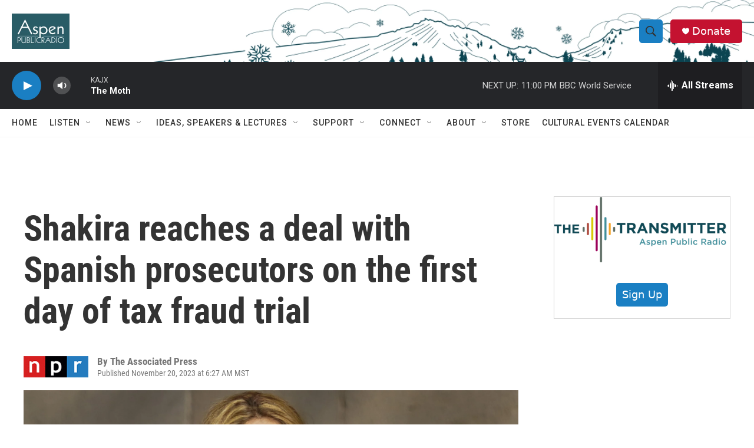

--- FILE ---
content_type: text/html;charset=UTF-8
request_url: https://www.aspenpublicradio.org/2023-11-20/shakira-reaches-a-deal-with-spanish-prosecutors-on-the-first-day-of-tax-fraud-trial
body_size: 31377
content:
<!DOCTYPE html>
<html class="ArtP aside" lang="en">
    <head>
    <meta charset="UTF-8">

    

    <style data-cssvarsponyfill="true">
        :root { --siteBgColorInverse: #121212; --primaryTextColorInverse: #ffffff; --secondaryTextColorInverse: #cccccc; --tertiaryTextColorInverse: #cccccc; --headerBgColorInverse: #000000; --headerBorderColorInverse: #858585; --headerTextColorInverse: #ffffff; --headerTextColorHoverInverse: #ffffff; --secC1_Inverse: #a2a2a2; --secC4_Inverse: #282828; --headerNavBarBgColorInverse: #121212; --headerMenuBgColorInverse: #ffffff; --headerMenuTextColorInverse: #6b2b85; --headerMenuTextColorHoverInverse: #6b2b85; --liveBlogTextColorInverse: #ffffff; --applyButtonColorInverse: #4485D5; --applyButtonTextColorInverse: #4485D5; --siteBgColor: #ffffff; --primaryTextColor: #333333; --secondaryTextColor: #666666; --secC1: #767676; --secC4: #f5f5f5; --secC5: #ffffff; --siteBgColor: #ffffff; --siteInverseBgColor: #000000; --linkColor: #1772b0; --linkHoverColor: #125c8e; --headerBgColor: #ffffff; --headerBgColorInverse: #000000; --headerBorderColor: #e6e6e6; --headerBorderColorInverse: #858585; --tertiaryTextColor: #1c1c1c; --headerTextColor: #333333; --headerTextColorHover: #333333; --buttonTextColor: #ffffff; --headerNavBarBgColor: #ffffff; --headerNavBarTextColor: #333333; --headerMenuBgColor: #ffffff; --headerMenuTextColor: #333333; --headerMenuTextColorHover: #68ac4d; --liveBlogTextColor: #282829; --applyButtonColor: #194173; --applyButtonTextColor: #2c4273; --primaryColor1: #252629; --primaryColor2: #1a7fc3; --breakingColor: #ff6f00; --secC2: #cccccc; --secC3: #e6e6e6; --secC5: #ffffff; --linkColor: #1772b0; --linkHoverColor: #125c8e; --donateBGColor: #c41230; --headerIconColor: #ffffff; --hatButtonBgColor: #ffffff; --hatButtonBgHoverColor: #411c58; --hatButtonBorderColor: #411c58; --hatButtonBorderHoverColor: #ffffff; --hatButtoniconColor: #d62021; --hatButtonTextColor: #411c58; --hatButtonTextHoverColor: #ffffff; --footerTextColor: #ffffff; --footerTextBgColor: #ffffff; --footerPartnersBgColor: #000000; --listBorderColor: #030202; --gridBorderColor: #e6e6e6; --tagButtonBorderColor: #1772b0; --tagButtonTextColor: #1772b0; --breakingTextColor: #ffffff; --sectionTextColor: #ffffff; --contentWidth: 1240px; --primaryHeadlineFont: sans-serif; --secHlFont: sans-serif; --bodyFont: sans-serif; --colorWhite: #ffffff; --colorBlack: #000000;} .fonts-loaded { --primaryHeadlineFont: "Roboto"; --secHlFont: "Roboto Condensed"; --bodyFont: "Roboto"; --liveBlogBodyFont: "Roboto";}
    </style>

    <meta name="disqus.shortname" content="npr-kajx">
<meta name="disqus.url" content="https://www.aspenpublicradio.org/2023-11-20/shakira-reaches-a-deal-with-spanish-prosecutors-on-the-first-day-of-tax-fraud-trial">
<meta name="disqus.title" content="Shakira reaches a deal with Spanish prosecutors on the first day of tax fraud trial">
<meta name="disqus.identifier" content="0000018b-ee3d-d9c4-afef-efbff95e0000">
    
    <meta name="twitter:card" content="summary_large_image"/>
    
    
    
    
    <meta name="twitter:description" content="After maintaining innocence for nearly five years, the pop star acknowledged failing to pay about $15.8 million in taxes. She will receive a suspended three-year sentence and a fine of $7.6 million."/>
    
    
    <meta name="twitter:image" content="https://npr.brightspotcdn.com/dims4/default/f03489a/2147483647/strip/true/crop/1495x841+0+0/resize/1200x675!/quality/90/?url=https%3A%2F%2Fmedia.npr.org%2Fassets%2Fimg%2F2023%2F11%2F20%2Fap23324355783408_wide-d7fc7ab743683cd0e6021c3c5bace007292f6f0b.jpg"/>

    
    <meta name="twitter:image:alt" content="Colombian performer Shakira leaves court in Barcelona, Spain, on Monday. The global pop star struck a deal with prosecutors as her trial on tax fraud charges was scheduled to begin."/>
    
    
    
    
    <meta name="twitter:title" content="Shakira reaches a deal with Spanish prosecutors on the first day of tax fraud trial"/>
    


    <meta property="fb:app_id" content="455838019876839">


    <meta property="og:title" content="Shakira reaches a deal with Spanish prosecutors on the first day of tax fraud trial">

    <meta property="og:url" content="https://www.aspenpublicradio.org/2023-11-20/shakira-reaches-a-deal-with-spanish-prosecutors-on-the-first-day-of-tax-fraud-trial">

    <meta property="og:image" content="https://npr.brightspotcdn.com/dims4/default/4b8c738/2147483647/strip/true/crop/1495x785+0+28/resize/1200x630!/quality/90/?url=https%3A%2F%2Fmedia.npr.org%2Fassets%2Fimg%2F2023%2F11%2F20%2Fap23324355783408_wide-d7fc7ab743683cd0e6021c3c5bace007292f6f0b.jpg">

    
    <meta property="og:image:url" content="https://npr.brightspotcdn.com/dims4/default/4b8c738/2147483647/strip/true/crop/1495x785+0+28/resize/1200x630!/quality/90/?url=https%3A%2F%2Fmedia.npr.org%2Fassets%2Fimg%2F2023%2F11%2F20%2Fap23324355783408_wide-d7fc7ab743683cd0e6021c3c5bace007292f6f0b.jpg">
    
    <meta property="og:image:width" content="1200">
    <meta property="og:image:height" content="630">
    <meta property="og:image:type" content="image/jpeg">
    
    <meta property="og:image:alt" content="Colombian performer Shakira leaves court in Barcelona, Spain, on Monday. The global pop star struck a deal with prosecutors as her trial on tax fraud charges was scheduled to begin.">
    

    <meta property="og:description" content="After maintaining innocence for nearly five years, the pop star acknowledged failing to pay about $15.8 million in taxes. She will receive a suspended three-year sentence and a fine of $7.6 million.">

    <meta property="og:site_name" content="Aspen Public Radio">



    <meta property="og:type" content="article">

    <meta property="article:author" content="">

    <meta property="article:published_time" content="2023-11-20T13:27:24">

    <meta property="article:modified_time" content="2023-11-20T19:38:40.622">

    <meta property="article:tag" content="Nation &amp; World">


    <link data-cssvarsponyfill="true" class="Webpack-css" rel="stylesheet" href="https://npr.brightspotcdn.com/resource/00000177-1bc0-debb-a57f-dfcf4a950000/styleguide/All.min.0db89f2a608a6b13cec2d9fc84f71c45.gz.css">

    

    <style>.FooterNavigation-items-item {
    display: inline-block
}</style>
<style>[class*='-articleBody'] > ul,
[class*='-articleBody'] > ul ul {
    list-style-type: disc;
}</style>


    <meta name="viewport" content="width=device-width, initial-scale=1, viewport-fit=cover"><title>Shakira reaches a deal with Spanish prosecutors on the first day of tax fraud trial | Aspen Public Radio</title><meta name="description" content="After maintaining innocence for nearly five years, the pop star acknowledged failing to pay about $15.8 million in taxes. She will receive a suspended three-year sentence and a fine of $7.6 million."><link rel="canonical" href="https://www.npr.org/2023/11/20/1214135694/shakira-tax-fraud-deal-trial"><meta name="brightspot.contentId" content="0000018b-ee3d-d9c4-afef-efbff95e0000"><link rel="apple-touch-icon"sizes="180x180"href="/apple-touch-icon.png"><link rel="icon"type="image/png"href="/favicon-32x32.png"><link rel="icon"type="image/png"href="/favicon-16x16.png">
    
    
    <meta name="brightspot-dataLayer" content="{
  &quot;author&quot; : &quot;The Associated Press&quot;,
  &quot;bspStoryId&quot; : &quot;0000018b-ee3d-d9c4-afef-efbff95e0000&quot;,
  &quot;category&quot; : &quot;&quot;,
  &quot;inlineAudio&quot; : 0,
  &quot;keywords&quot; : &quot;Nation &amp; World&quot;,
  &quot;nprCmsSite&quot; : true,
  &quot;nprStoryId&quot; : &quot;1214135694&quot;,
  &quot;pageType&quot; : &quot;news-story&quot;,
  &quot;program&quot; : &quot;&quot;,
  &quot;publishedDate&quot; : &quot;2023-11-20T06:27:24Z&quot;,
  &quot;siteName&quot; : &quot;Aspen Public Radio&quot;,
  &quot;station&quot; : &quot;Aspen Public Radio&quot;,
  &quot;stationOrgId&quot; : &quot;1177&quot;,
  &quot;storyOrgId&quot; : &quot;s1&quot;,
  &quot;storyTheme&quot; : &quot;news-story&quot;,
  &quot;storyTitle&quot; : &quot;Shakira reaches a deal with Spanish prosecutors on the first day of tax fraud trial&quot;,
  &quot;timezone&quot; : &quot;America/Denver&quot;,
  &quot;wordCount&quot; : 0,
  &quot;series&quot; : &quot;&quot;
}">
    <script id="brightspot-dataLayer">
        (function () {
            var dataValue = document.head.querySelector('meta[name="brightspot-dataLayer"]').content;
            if (dataValue) {
                window.brightspotDataLayer = JSON.parse(dataValue);
            }
        })();
    </script>

    

    

    
    <script src="https://npr.brightspotcdn.com/resource/00000177-1bc0-debb-a57f-dfcf4a950000/styleguide/All.min.fd8f7fccc526453c829dde80fc7c2ef5.gz.js" async></script>
    

    <!-- no longer used, moved disqus script to be loaded by ps-disqus-comment-module.js to avoid errors --><script type="application/ld+json">{"@context":"http://schema.org","@type":"NewsArticle","author":[{"@context":"http://schema.org","@type":"Person","name":"The Associated Press"}],"dateModified":"2023-11-20T14:38:40Z","datePublished":"2023-11-20T08:27:24Z","headline":"Shakira reaches a deal with Spanish prosecutors on the first day of tax fraud trial","image":{"@context":"http://schema.org","@type":"ImageObject","url":"https://media.npr.org/assets/img/2023/11/20/ap23324355783408_wide-d7fc7ab743683cd0e6021c3c5bace007292f6f0b.jpg"},"mainEntityOfPage":{"@type":"NewsArticle","@id":"https://www.aspenpublicradio.org/2023-11-20/shakira-reaches-a-deal-with-spanish-prosecutors-on-the-first-day-of-tax-fraud-trial"},"publisher":{"@type":"Organization","name":"ASPEN","logo":{"@context":"http://schema.org","@type":"ImageObject","height":"60","url":"https://npr.brightspotcdn.com/dims4/default/599d059/2147483647/resize/x60/quality/90/?url=http%3A%2F%2Fnpr-brightspot.s3.amazonaws.com%2F97%2F06%2F01bf5bfd42d49dd3f39f0a452020%2Fapr-logoteal-boxed-web.png","width":"98"}}}</script><script async="async" src="https://securepubads.g.doubleclick.net/tag/js/gpt.js"></script>
<script type="text/javascript">
    // Google tag setup
    var googletag = googletag || {};
    googletag.cmd = googletag.cmd || [];

    googletag.cmd.push(function () {
        // @see https://developers.google.com/publisher-tag/reference#googletag.PubAdsService_enableLazyLoad
        googletag.pubads().enableLazyLoad({
            fetchMarginPercent: 100, // fetch and render ads within this % of viewport
            renderMarginPercent: 100,
            mobileScaling: 1  // Same on mobile.
        });

        googletag.pubads().enableSingleRequest()
        googletag.pubads().enableAsyncRendering()
        googletag.pubads().collapseEmptyDivs()
        googletag.pubads().disableInitialLoad()
        googletag.enableServices()
    })
</script>
<script type="application/ld+json">{"@context":"http://schema.org","@type":"ListenAction","description":"After maintaining innocence for nearly five years, the pop star acknowledged failing to pay about $15.8 million in taxes. She will receive a suspended three-year sentence and a fine of $7.6 million.","name":"Shakira reaches a deal with Spanish prosecutors on the first day of tax fraud trial"}</script><script>

  window.fbAsyncInit = function() {
      FB.init({
          
              appId : '455838019876839',
          
          xfbml : true,
          version : 'v2.9'
      });
  };

  (function(d, s, id){
     var js, fjs = d.getElementsByTagName(s)[0];
     if (d.getElementById(id)) {return;}
     js = d.createElement(s); js.id = id;
     js.src = "//connect.facebook.net/en_US/sdk.js";
     fjs.parentNode.insertBefore(js, fjs);
   }(document, 'script', 'facebook-jssdk'));
</script>
<meta name="gtm-dataLayer" content="{
  &quot;gtmAuthor&quot; : &quot;The Associated Press&quot;,
  &quot;gtmBspStoryId&quot; : &quot;0000018b-ee3d-d9c4-afef-efbff95e0000&quot;,
  &quot;gtmCategory&quot; : &quot;&quot;,
  &quot;gtmInlineAudio&quot; : 0,
  &quot;gtmKeywords&quot; : &quot;Nation &amp; World&quot;,
  &quot;gtmNprCmsSite&quot; : true,
  &quot;gtmNprStoryId&quot; : &quot;1214135694&quot;,
  &quot;gtmPageType&quot; : &quot;news-story&quot;,
  &quot;gtmProgram&quot; : &quot;&quot;,
  &quot;gtmPublishedDate&quot; : &quot;2023-11-20T06:27:24Z&quot;,
  &quot;gtmSiteName&quot; : &quot;Aspen Public Radio&quot;,
  &quot;gtmStation&quot; : &quot;Aspen Public Radio&quot;,
  &quot;gtmStationOrgId&quot; : &quot;1177&quot;,
  &quot;gtmStoryOrgId&quot; : &quot;s1&quot;,
  &quot;gtmStoryTheme&quot; : &quot;news-story&quot;,
  &quot;gtmStoryTitle&quot; : &quot;Shakira reaches a deal with Spanish prosecutors on the first day of tax fraud trial&quot;,
  &quot;gtmTimezone&quot; : &quot;America/Denver&quot;,
  &quot;gtmWordCount&quot; : 0,
  &quot;gtmSeries&quot; : &quot;&quot;
}"><script>

    (function () {
        var dataValue = document.head.querySelector('meta[name="gtm-dataLayer"]').content;
        if (dataValue) {
            window.dataLayer = window.dataLayer || [];
            dataValue = JSON.parse(dataValue);
            dataValue['event'] = 'gtmFirstView';
            window.dataLayer.push(dataValue);
        }
    })();

    (function(w,d,s,l,i){w[l]=w[l]||[];w[l].push({'gtm.start':
            new Date().getTime(),event:'gtm.js'});var f=d.getElementsByTagName(s)[0],
        j=d.createElement(s),dl=l!='dataLayer'?'&l='+l:'';j.async=true;j.src=
        'https://www.googletagmanager.com/gtm.js?id='+i+dl;f.parentNode.insertBefore(j,f);
})(window,document,'script','dataLayer','GTM-N39QFDR');</script><script>window.addEventListener('DOMContentLoaded', (event) => {
    window.nulldurationobserver = new MutationObserver(function (mutations) {
        document.querySelectorAll('.StreamPill-duration').forEach(pill => { 
      if (pill.innerText == "LISTENNULL") {
         pill.innerText = "LISTEN"
      } 
    });
      });

      window.nulldurationobserver.observe(document.body, {
        childList: true,
        subtree: true
      });
});
</script>


    <script>
        var head = document.getElementsByTagName('head')
        head = head[0]
        var link = document.createElement('link');
        link.setAttribute('href', 'https://fonts.googleapis.com/css?family=Roboto|Roboto:400,500,700&display=swap');
        var relList = link.relList;

        if (relList && relList.supports('preload')) {
            link.setAttribute('as', 'style');
            link.setAttribute('rel', 'preload');
            link.setAttribute('onload', 'this.rel="stylesheet"');
            link.setAttribute('crossorigin', 'anonymous');
        } else {
            link.setAttribute('rel', 'stylesheet');
        }

        head.appendChild(link);
    </script>
</head>


    <body class="Page-body" data-content-width="1240px">
    <noscript>
    <iframe src="https://www.googletagmanager.com/ns.html?id=GTM-N39QFDR" height="0" width="0" style="display:none;visibility:hidden"></iframe>
</noscript>
        

    <!-- Putting icons here, so we don't have to include in a bunch of -body hbs's -->
<svg xmlns="http://www.w3.org/2000/svg" style="display:none" id="iconsMap1" class="iconsMap">
    <symbol id="play-icon" viewBox="0 0 115 115">
        <polygon points="0,0 115,57.5 0,115" fill="currentColor" />
    </symbol>
    <symbol id="grid" viewBox="0 0 32 32">
            <g>
                <path d="M6.4,5.7 C6.4,6.166669 6.166669,6.4 5.7,6.4 L0.7,6.4 C0.233331,6.4 0,6.166669 0,5.7 L0,0.7 C0,0.233331 0.233331,0 0.7,0 L5.7,0 C6.166669,0 6.4,0.233331 6.4,0.7 L6.4,5.7 Z M19.2,5.7 C19.2,6.166669 18.966669,6.4 18.5,6.4 L13.5,6.4 C13.033331,6.4 12.8,6.166669 12.8,5.7 L12.8,0.7 C12.8,0.233331 13.033331,0 13.5,0 L18.5,0 C18.966669,0 19.2,0.233331 19.2,0.7 L19.2,5.7 Z M32,5.7 C32,6.166669 31.766669,6.4 31.3,6.4 L26.3,6.4 C25.833331,6.4 25.6,6.166669 25.6,5.7 L25.6,0.7 C25.6,0.233331 25.833331,0 26.3,0 L31.3,0 C31.766669,0 32,0.233331 32,0.7 L32,5.7 Z M6.4,18.5 C6.4,18.966669 6.166669,19.2 5.7,19.2 L0.7,19.2 C0.233331,19.2 0,18.966669 0,18.5 L0,13.5 C0,13.033331 0.233331,12.8 0.7,12.8 L5.7,12.8 C6.166669,12.8 6.4,13.033331 6.4,13.5 L6.4,18.5 Z M19.2,18.5 C19.2,18.966669 18.966669,19.2 18.5,19.2 L13.5,19.2 C13.033331,19.2 12.8,18.966669 12.8,18.5 L12.8,13.5 C12.8,13.033331 13.033331,12.8 13.5,12.8 L18.5,12.8 C18.966669,12.8 19.2,13.033331 19.2,13.5 L19.2,18.5 Z M32,18.5 C32,18.966669 31.766669,19.2 31.3,19.2 L26.3,19.2 C25.833331,19.2 25.6,18.966669 25.6,18.5 L25.6,13.5 C25.6,13.033331 25.833331,12.8 26.3,12.8 L31.3,12.8 C31.766669,12.8 32,13.033331 32,13.5 L32,18.5 Z M6.4,31.3 C6.4,31.766669 6.166669,32 5.7,32 L0.7,32 C0.233331,32 0,31.766669 0,31.3 L0,26.3 C0,25.833331 0.233331,25.6 0.7,25.6 L5.7,25.6 C6.166669,25.6 6.4,25.833331 6.4,26.3 L6.4,31.3 Z M19.2,31.3 C19.2,31.766669 18.966669,32 18.5,32 L13.5,32 C13.033331,32 12.8,31.766669 12.8,31.3 L12.8,26.3 C12.8,25.833331 13.033331,25.6 13.5,25.6 L18.5,25.6 C18.966669,25.6 19.2,25.833331 19.2,26.3 L19.2,31.3 Z M32,31.3 C32,31.766669 31.766669,32 31.3,32 L26.3,32 C25.833331,32 25.6,31.766669 25.6,31.3 L25.6,26.3 C25.6,25.833331 25.833331,25.6 26.3,25.6 L31.3,25.6 C31.766669,25.6 32,25.833331 32,26.3 L32,31.3 Z" id=""></path>
            </g>
    </symbol>
    <symbol id="radio-stream" width="18" height="19" viewBox="0 0 18 19">
        <g fill="currentColor" fill-rule="nonzero">
            <path d="M.5 8c-.276 0-.5.253-.5.565v1.87c0 .312.224.565.5.565s.5-.253.5-.565v-1.87C1 8.253.776 8 .5 8zM2.5 8c-.276 0-.5.253-.5.565v1.87c0 .312.224.565.5.565s.5-.253.5-.565v-1.87C3 8.253 2.776 8 2.5 8zM3.5 7c-.276 0-.5.276-.5.617v3.766c0 .34.224.617.5.617s.5-.276.5-.617V7.617C4 7.277 3.776 7 3.5 7zM5.5 6c-.276 0-.5.275-.5.613v5.774c0 .338.224.613.5.613s.5-.275.5-.613V6.613C6 6.275 5.776 6 5.5 6zM6.5 4c-.276 0-.5.26-.5.58v8.84c0 .32.224.58.5.58s.5-.26.5-.58V4.58C7 4.26 6.776 4 6.5 4zM8.5 0c-.276 0-.5.273-.5.61v17.78c0 .337.224.61.5.61s.5-.273.5-.61V.61C9 .273 8.776 0 8.5 0zM9.5 2c-.276 0-.5.274-.5.612v14.776c0 .338.224.612.5.612s.5-.274.5-.612V2.612C10 2.274 9.776 2 9.5 2zM11.5 5c-.276 0-.5.276-.5.616v8.768c0 .34.224.616.5.616s.5-.276.5-.616V5.616c0-.34-.224-.616-.5-.616zM12.5 6c-.276 0-.5.262-.5.584v4.832c0 .322.224.584.5.584s.5-.262.5-.584V6.584c0-.322-.224-.584-.5-.584zM14.5 7c-.276 0-.5.29-.5.647v3.706c0 .357.224.647.5.647s.5-.29.5-.647V7.647C15 7.29 14.776 7 14.5 7zM15.5 8c-.276 0-.5.253-.5.565v1.87c0 .312.224.565.5.565s.5-.253.5-.565v-1.87c0-.312-.224-.565-.5-.565zM17.5 8c-.276 0-.5.253-.5.565v1.87c0 .312.224.565.5.565s.5-.253.5-.565v-1.87c0-.312-.224-.565-.5-.565z"/>
        </g>
    </symbol>
    <symbol id="icon-magnify" viewBox="0 0 31 31">
        <g>
            <path fill-rule="evenodd" d="M22.604 18.89l-.323.566 8.719 8.8L28.255 31l-8.719-8.8-.565.404c-2.152 1.346-4.386 2.018-6.7 2.018-3.39 0-6.284-1.21-8.679-3.632C1.197 18.568 0 15.66 0 12.27c0-3.39 1.197-6.283 3.592-8.678C5.987 1.197 8.88 0 12.271 0c3.39 0 6.283 1.197 8.678 3.592 2.395 2.395 3.593 5.288 3.593 8.679 0 2.368-.646 4.574-1.938 6.62zM19.162 5.77C17.322 3.925 15.089 3 12.46 3c-2.628 0-4.862.924-6.702 2.77C3.92 7.619 3 9.862 3 12.5c0 2.639.92 4.882 2.76 6.73C7.598 21.075 9.832 22 12.46 22c2.629 0 4.862-.924 6.702-2.77C21.054 17.33 22 15.085 22 12.5c0-2.586-.946-4.83-2.838-6.73z"/>
        </g>
    </symbol>
    <symbol id="burger-menu" viewBox="0 0 14 10">
        <g>
            <path fill-rule="evenodd" d="M0 5.5v-1h14v1H0zM0 1V0h14v1H0zm0 9V9h14v1H0z"></path>
        </g>
    </symbol>
    <symbol id="close-x" viewBox="0 0 14 14">
        <g>
            <path fill-rule="nonzero" d="M6.336 7L0 .664.664 0 7 6.336 13.336 0 14 .664 7.664 7 14 13.336l-.664.664L7 7.664.664 14 0 13.336 6.336 7z"></path>
        </g>
    </symbol>
    <symbol id="share-more-arrow" viewBox="0 0 512 512" style="enable-background:new 0 0 512 512;">
        <g>
            <g>
                <path d="M512,241.7L273.643,3.343v156.152c-71.41,3.744-138.015,33.337-188.958,84.28C30.075,298.384,0,370.991,0,448.222v60.436
                    l29.069-52.985c45.354-82.671,132.173-134.027,226.573-134.027c5.986,0,12.004,0.212,18.001,0.632v157.779L512,241.7z
                    M255.642,290.666c-84.543,0-163.661,36.792-217.939,98.885c26.634-114.177,129.256-199.483,251.429-199.483h15.489V78.131
                    l163.568,163.568L304.621,405.267V294.531l-13.585-1.683C279.347,291.401,267.439,290.666,255.642,290.666z"></path>
            </g>
        </g>
    </symbol>
    <symbol id="chevron" viewBox="0 0 100 100">
        <g>
            <path d="M22.4566257,37.2056786 L-21.4456527,71.9511488 C-22.9248661,72.9681457 -24.9073712,72.5311671 -25.8758148,70.9765924 L-26.9788683,69.2027424 C-27.9450684,67.6481676 -27.5292733,65.5646602 -26.0500598,64.5484493 L20.154796,28.2208967 C21.5532435,27.2597011 23.3600078,27.2597011 24.759951,28.2208967 L71.0500598,64.4659264 C72.5292733,65.4829232 72.9450684,67.5672166 71.9788683,69.1217913 L70.8750669,70.8956413 C69.9073712,72.4502161 67.9241183,72.8848368 66.4449048,71.8694118 L22.4566257,37.2056786 Z" id="Transparent-Chevron" transform="translate(22.500000, 50.000000) rotate(90.000000) translate(-22.500000, -50.000000) "></path>
        </g>
    </symbol>
</svg>

<svg xmlns="http://www.w3.org/2000/svg" style="display:none" id="iconsMap2" class="iconsMap">
    <symbol id="mono-icon-facebook" viewBox="0 0 10 19">
        <path fill-rule="evenodd" d="M2.707 18.25V10.2H0V7h2.707V4.469c0-1.336.375-2.373 1.125-3.112C4.582.62 5.578.25 6.82.25c1.008 0 1.828.047 2.461.14v2.848H7.594c-.633 0-1.067.14-1.301.422-.188.235-.281.61-.281 1.125V7H9l-.422 3.2H6.012v8.05H2.707z"></path>
    </symbol>
    <symbol id="mono-icon-instagram" viewBox="0 0 17 17">
        <g>
            <path fill-rule="evenodd" d="M8.281 4.207c.727 0 1.4.182 2.022.545a4.055 4.055 0 0 1 1.476 1.477c.364.62.545 1.294.545 2.021 0 .727-.181 1.4-.545 2.021a4.055 4.055 0 0 1-1.476 1.477 3.934 3.934 0 0 1-2.022.545c-.726 0-1.4-.182-2.021-.545a4.055 4.055 0 0 1-1.477-1.477 3.934 3.934 0 0 1-.545-2.021c0-.727.182-1.4.545-2.021A4.055 4.055 0 0 1 6.26 4.752a3.934 3.934 0 0 1 2.021-.545zm0 6.68a2.54 2.54 0 0 0 1.864-.774 2.54 2.54 0 0 0 .773-1.863 2.54 2.54 0 0 0-.773-1.863 2.54 2.54 0 0 0-1.864-.774 2.54 2.54 0 0 0-1.863.774 2.54 2.54 0 0 0-.773 1.863c0 .727.257 1.348.773 1.863a2.54 2.54 0 0 0 1.863.774zM13.45 4.03c-.023.258-.123.48-.299.668a.856.856 0 0 1-.65.281.913.913 0 0 1-.668-.28.913.913 0 0 1-.281-.669c0-.258.094-.48.281-.668a.913.913 0 0 1 .668-.28c.258 0 .48.093.668.28.187.188.281.41.281.668zm2.672.95c.023.656.035 1.746.035 3.269 0 1.523-.017 2.62-.053 3.287-.035.668-.134 1.248-.298 1.74a4.098 4.098 0 0 1-.967 1.53 4.098 4.098 0 0 1-1.53.966c-.492.164-1.072.264-1.74.3-.668.034-1.763.052-3.287.052-1.523 0-2.619-.018-3.287-.053-.668-.035-1.248-.146-1.74-.334a3.747 3.747 0 0 1-1.53-.931 4.098 4.098 0 0 1-.966-1.53c-.164-.492-.264-1.072-.299-1.74C.424 10.87.406 9.773.406 8.25S.424 5.63.46 4.963c.035-.668.135-1.248.299-1.74.21-.586.533-1.096.967-1.53A4.098 4.098 0 0 1 3.254.727c.492-.164 1.072-.264 1.74-.3C5.662.394 6.758.376 8.281.376c1.524 0 2.62.018 3.287.053.668.035 1.248.135 1.74.299a4.098 4.098 0 0 1 2.496 2.496c.165.492.27 1.078.317 1.757zm-1.687 7.91c.14-.399.234-1.032.28-1.899.024-.515.036-1.242.036-2.18V7.689c0-.961-.012-1.688-.035-2.18-.047-.89-.14-1.524-.281-1.899a2.537 2.537 0 0 0-1.512-1.511c-.375-.14-1.008-.235-1.899-.282a51.292 51.292 0 0 0-2.18-.035H7.72c-.938 0-1.664.012-2.18.035-.867.047-1.5.141-1.898.282a2.537 2.537 0 0 0-1.512 1.511c-.14.375-.234 1.008-.281 1.899a51.292 51.292 0 0 0-.036 2.18v1.125c0 .937.012 1.664.036 2.18.047.866.14 1.5.28 1.898.306.726.81 1.23 1.513 1.511.398.141 1.03.235 1.898.282.516.023 1.242.035 2.18.035h1.125c.96 0 1.687-.012 2.18-.035.89-.047 1.523-.141 1.898-.282.726-.304 1.23-.808 1.512-1.511z"></path>
        </g>
    </symbol>
    <symbol id="mono-icon-email" viewBox="0 0 512 512">
        <g>
            <path d="M67,148.7c11,5.8,163.8,89.1,169.5,92.1c5.7,3,11.5,4.4,20.5,4.4c9,0,14.8-1.4,20.5-4.4c5.7-3,158.5-86.3,169.5-92.1
                c4.1-2.1,11-5.9,12.5-10.2c2.6-7.6-0.2-10.5-11.3-10.5H257H65.8c-11.1,0-13.9,3-11.3,10.5C56,142.9,62.9,146.6,67,148.7z"></path>
            <path d="M455.7,153.2c-8.2,4.2-81.8,56.6-130.5,88.1l82.2,92.5c2,2,2.9,4.4,1.8,5.6c-1.2,1.1-3.8,0.5-5.9-1.4l-98.6-83.2
                c-14.9,9.6-25.4,16.2-27.2,17.2c-7.7,3.9-13.1,4.4-20.5,4.4c-7.4,0-12.8-0.5-20.5-4.4c-1.9-1-12.3-7.6-27.2-17.2l-98.6,83.2
                c-2,2-4.7,2.6-5.9,1.4c-1.2-1.1-0.3-3.6,1.7-5.6l82.1-92.5c-48.7-31.5-123.1-83.9-131.3-88.1c-8.8-4.5-9.3,0.8-9.3,4.9
                c0,4.1,0,205,0,205c0,9.3,13.7,20.9,23.5,20.9H257h185.5c9.8,0,21.5-11.7,21.5-20.9c0,0,0-201,0-205
                C464,153.9,464.6,148.7,455.7,153.2z"></path>
        </g>
    </symbol>
    <symbol id="default-image" width="24" height="24" viewBox="0 0 24 24" fill="none" stroke="currentColor" stroke-width="2" stroke-linecap="round" stroke-linejoin="round" class="feather feather-image">
        <rect x="3" y="3" width="18" height="18" rx="2" ry="2"></rect>
        <circle cx="8.5" cy="8.5" r="1.5"></circle>
        <polyline points="21 15 16 10 5 21"></polyline>
    </symbol>
    <symbol id="icon-email" width="18px" viewBox="0 0 20 14">
        <g id="Symbols" stroke="none" stroke-width="1" fill="none" fill-rule="evenodd" stroke-linecap="round" stroke-linejoin="round">
            <g id="social-button-bar" transform="translate(-125.000000, -8.000000)" stroke="#000000">
                <g id="Group-2" transform="translate(120.000000, 0.000000)">
                    <g id="envelope" transform="translate(6.000000, 9.000000)">
                        <path d="M17.5909091,10.6363636 C17.5909091,11.3138182 17.0410909,11.8636364 16.3636364,11.8636364 L1.63636364,11.8636364 C0.958909091,11.8636364 0.409090909,11.3138182 0.409090909,10.6363636 L0.409090909,1.63636364 C0.409090909,0.958090909 0.958909091,0.409090909 1.63636364,0.409090909 L16.3636364,0.409090909 C17.0410909,0.409090909 17.5909091,0.958090909 17.5909091,1.63636364 L17.5909091,10.6363636 L17.5909091,10.6363636 Z" id="Stroke-406"></path>
                        <polyline id="Stroke-407" points="17.1818182 0.818181818 9 7.36363636 0.818181818 0.818181818"></polyline>
                    </g>
                </g>
            </g>
        </g>
    </symbol>
    <symbol id="mono-icon-print" viewBox="0 0 12 12">
        <g fill-rule="evenodd">
            <path fill-rule="nonzero" d="M9 10V7H3v3H1a1 1 0 0 1-1-1V4a1 1 0 0 1 1-1h10a1 1 0 0 1 1 1v3.132A2.868 2.868 0 0 1 9.132 10H9zm.5-4.5a1 1 0 1 0 0-2 1 1 0 0 0 0 2zM3 0h6v2H3z"></path>
            <path d="M4 8h4v4H4z"></path>
        </g>
    </symbol>
    <symbol id="mono-icon-copylink" viewBox="0 0 12 12">
        <g fill-rule="evenodd">
            <path d="M10.199 2.378c.222.205.4.548.465.897.062.332.016.614-.132.774L8.627 6.106c-.187.203-.512.232-.75-.014a.498.498 0 0 0-.706.028.499.499 0 0 0 .026.706 1.509 1.509 0 0 0 2.165-.04l1.903-2.06c.37-.398.506-.98.382-1.636-.105-.557-.392-1.097-.77-1.445L9.968.8C9.591.452 9.03.208 8.467.145 7.803.072 7.233.252 6.864.653L4.958 2.709a1.509 1.509 0 0 0 .126 2.161.5.5 0 1 0 .68-.734c-.264-.218-.26-.545-.071-.747L7.597 1.33c.147-.16.425-.228.76-.19.353.038.71.188.931.394l.91.843.001.001zM1.8 9.623c-.222-.205-.4-.549-.465-.897-.062-.332-.016-.614.132-.774l1.905-2.057c.187-.203.512-.232.75.014a.498.498 0 0 0 .706-.028.499.499 0 0 0-.026-.706 1.508 1.508 0 0 0-2.165.04L.734 7.275c-.37.399-.506.98-.382 1.637.105.557.392 1.097.77 1.445l.91.843c.376.35.937.594 1.5.656.664.073 1.234-.106 1.603-.507L7.04 9.291a1.508 1.508 0 0 0-.126-2.16.5.5 0 0 0-.68.734c.264.218.26.545.071.747l-1.904 2.057c-.147.16-.425.228-.76.191-.353-.038-.71-.188-.931-.394l-.91-.843z"></path>
            <path d="M8.208 3.614a.5.5 0 0 0-.707.028L3.764 7.677a.5.5 0 0 0 .734.68L8.235 4.32a.5.5 0 0 0-.027-.707"></path>
        </g>
    </symbol>
    <symbol id="mono-icon-linkedin" viewBox="0 0 16 17">
        <g fill-rule="evenodd">
            <path d="M3.734 16.125H.464V5.613h3.27zM2.117 4.172c-.515 0-.96-.188-1.336-.563A1.825 1.825 0 0 1 .22 2.273c0-.515.187-.96.562-1.335.375-.375.82-.563 1.336-.563.516 0 .961.188 1.336.563.375.375.563.82.563 1.335 0 .516-.188.961-.563 1.336-.375.375-.82.563-1.336.563zM15.969 16.125h-3.27v-5.133c0-.844-.07-1.453-.21-1.828-.259-.633-.762-.95-1.512-.95s-1.278.282-1.582.845c-.235.421-.352 1.043-.352 1.863v5.203H5.809V5.613h3.128v1.442h.036c.234-.469.609-.856 1.125-1.16.562-.375 1.218-.563 1.968-.563 1.524 0 2.59.48 3.2 1.441.468.774.703 1.97.703 3.586v5.766z"></path>
        </g>
    </symbol>
    <symbol id="mono-icon-pinterest" viewBox="0 0 512 512">
        <g>
            <path d="M256,32C132.3,32,32,132.3,32,256c0,91.7,55.2,170.5,134.1,205.2c-0.6-15.6-0.1-34.4,3.9-51.4
                c4.3-18.2,28.8-122.1,28.8-122.1s-7.2-14.3-7.2-35.4c0-33.2,19.2-58,43.2-58c20.4,0,30.2,15.3,30.2,33.6
                c0,20.5-13.1,51.1-19.8,79.5c-5.6,23.8,11.9,43.1,35.4,43.1c42.4,0,71-54.5,71-119.1c0-49.1-33.1-85.8-93.2-85.8
                c-67.9,0-110.3,50.7-110.3,107.3c0,19.5,5.8,33.3,14.8,43.9c4.1,4.9,4.7,6.9,3.2,12.5c-1.1,4.1-3.5,14-4.6,18
                c-1.5,5.7-6.1,7.7-11.2,5.6c-31.3-12.8-45.9-47-45.9-85.6c0-63.6,53.7-139.9,160.1-139.9c85.5,0,141.8,61.9,141.8,128.3
                c0,87.9-48.9,153.5-120.9,153.5c-24.2,0-46.9-13.1-54.7-27.9c0,0-13,51.6-15.8,61.6c-4.7,17.3-14,34.5-22.5,48
                c20.1,5.9,41.4,9.2,63.5,9.2c123.7,0,224-100.3,224-224C480,132.3,379.7,32,256,32z"></path>
        </g>
    </symbol>
    <symbol id="mono-icon-tumblr" viewBox="0 0 512 512">
        <g>
            <path d="M321.2,396.3c-11.8,0-22.4-2.8-31.5-8.3c-6.9-4.1-11.5-9.6-14-16.4c-2.6-6.9-3.6-22.3-3.6-46.4V224h96v-64h-96V48h-61.9
                c-2.7,21.5-7.5,44.7-14.5,58.6c-7,13.9-14,25.8-25.6,35.7c-11.6,9.9-25.6,17.9-41.9,23.3V224h48v140.4c0,19,2,33.5,5.9,43.5
                c4,10,11.1,19.5,21.4,28.4c10.3,8.9,22.8,15.7,37.3,20.5c14.6,4.8,31.4,7.2,50.4,7.2c16.7,0,30.3-1.7,44.7-5.1
                c14.4-3.4,30.5-9.3,48.2-17.6v-65.6C363.2,389.4,342.3,396.3,321.2,396.3z"></path>
        </g>
    </symbol>
    <symbol id="mono-icon-twitter" viewBox="0 0 1200 1227">
        <g>
            <path d="M714.163 519.284L1160.89 0H1055.03L667.137 450.887L357.328 0H0L468.492 681.821L0 1226.37H105.866L515.491
            750.218L842.672 1226.37H1200L714.137 519.284H714.163ZM569.165 687.828L521.697 619.934L144.011 79.6944H306.615L611.412
            515.685L658.88 583.579L1055.08 1150.3H892.476L569.165 687.854V687.828Z" fill="white"></path>
        </g>
    </symbol>
    <symbol id="mono-icon-youtube" viewBox="0 0 512 512">
        <g>
            <path fill-rule="evenodd" d="M508.6,148.8c0-45-33.1-81.2-74-81.2C379.2,65,322.7,64,265,64c-3,0-6,0-9,0s-6,0-9,0c-57.6,0-114.2,1-169.6,3.6
                c-40.8,0-73.9,36.4-73.9,81.4C1,184.6-0.1,220.2,0,255.8C-0.1,291.4,1,327,3.4,362.7c0,45,33.1,81.5,73.9,81.5
                c58.2,2.7,117.9,3.9,178.6,3.8c60.8,0.2,120.3-1,178.6-3.8c40.9,0,74-36.5,74-81.5c2.4-35.7,3.5-71.3,3.4-107
                C512.1,220.1,511,184.5,508.6,148.8z M207,353.9V157.4l145,98.2L207,353.9z"></path>
        </g>
    </symbol>
    <symbol id="mono-icon-flipboard" viewBox="0 0 500 500">
        <g>
            <path d="M0,0V500H500V0ZM400,200H300V300H200V400H100V100H400Z"></path>
        </g>
    </symbol>
    <symbol id="mono-icon-bluesky" viewBox="0 0 568 501">
        <g>
            <path d="M123.121 33.6637C188.241 82.5526 258.281 181.681 284 234.873C309.719 181.681 379.759 82.5526 444.879
            33.6637C491.866 -1.61183 568 -28.9064 568 57.9464C568 75.2916 558.055 203.659 552.222 224.501C531.947 296.954
            458.067 315.434 392.347 304.249C507.222 323.8 536.444 388.56 473.333 453.32C353.473 576.312 301.061 422.461
            287.631 383.039C285.169 375.812 284.017 372.431 284 375.306C283.983 372.431 282.831 375.812 280.369 383.039C266.939
            422.461 214.527 576.312 94.6667 453.32C31.5556 388.56 60.7778 323.8 175.653 304.249C109.933 315.434 36.0535
            296.954 15.7778 224.501C9.94525 203.659 0 75.2916 0 57.9464C0 -28.9064 76.1345 -1.61183 123.121 33.6637Z"
            fill="white">
            </path>
        </g>
    </symbol>
    <symbol id="mono-icon-threads" viewBox="0 0 192 192">
        <g>
            <path d="M141.537 88.9883C140.71 88.5919 139.87 88.2104 139.019 87.8451C137.537 60.5382 122.616 44.905 97.5619 44.745C97.4484 44.7443 97.3355 44.7443 97.222 44.7443C82.2364 44.7443 69.7731 51.1409 62.102 62.7807L75.881 72.2328C81.6116 63.5383 90.6052 61.6848 97.2286 61.6848C97.3051 61.6848 97.3819 61.6848 97.4576 61.6855C105.707 61.7381 111.932 64.1366 115.961 68.814C118.893 72.2193 120.854 76.925 121.825 82.8638C114.511 81.6207 106.601 81.2385 98.145 81.7233C74.3247 83.0954 59.0111 96.9879 60.0396 116.292C60.5615 126.084 65.4397 134.508 73.775 140.011C80.8224 144.663 89.899 146.938 99.3323 146.423C111.79 145.74 121.563 140.987 128.381 132.296C133.559 125.696 136.834 117.143 138.28 106.366C144.217 109.949 148.617 114.664 151.047 120.332C155.179 129.967 155.42 145.8 142.501 158.708C131.182 170.016 117.576 174.908 97.0135 175.059C74.2042 174.89 56.9538 167.575 45.7381 153.317C35.2355 139.966 29.8077 120.682 29.6052 96C29.8077 71.3178 35.2355 52.0336 45.7381 38.6827C56.9538 24.4249 74.2039 17.11 97.0132 16.9405C119.988 17.1113 137.539 24.4614 149.184 38.788C154.894 45.8136 159.199 54.6488 162.037 64.9503L178.184 60.6422C174.744 47.9622 169.331 37.0357 161.965 27.974C147.036 9.60668 125.202 0.195148 97.0695 0H96.9569C68.8816 0.19447 47.2921 9.6418 32.7883 28.0793C19.8819 44.4864 13.2244 67.3157 13.0007 95.9325L13 96L13.0007 96.0675C13.2244 124.684 19.8819 147.514 32.7883 163.921C47.2921 182.358 68.8816 191.806 96.9569 192H97.0695C122.03 191.827 139.624 185.292 154.118 170.811C173.081 151.866 172.51 128.119 166.26 113.541C161.776 103.087 153.227 94.5962 141.537 88.9883ZM98.4405 129.507C88.0005 130.095 77.1544 125.409 76.6196 115.372C76.2232 107.93 81.9158 99.626 99.0812 98.6368C101.047 98.5234 102.976 98.468 104.871 98.468C111.106 98.468 116.939 99.0737 122.242 100.233C120.264 124.935 108.662 128.946 98.4405 129.507Z" fill="white"></path>
        </g>
    </symbol>
 </svg>

<svg xmlns="http://www.w3.org/2000/svg" style="display:none" id="iconsMap3" class="iconsMap">
    <symbol id="volume-mute" x="0px" y="0px" viewBox="0 0 24 24" style="enable-background:new 0 0 24 24;">
        <polygon fill="currentColor" points="11,5 6,9 2,9 2,15 6,15 11,19 "/>
        <line style="fill:none;stroke:currentColor;stroke-width:2;stroke-linecap:round;stroke-linejoin:round;" x1="23" y1="9" x2="17" y2="15"/>
        <line style="fill:none;stroke:currentColor;stroke-width:2;stroke-linecap:round;stroke-linejoin:round;" x1="17" y1="9" x2="23" y2="15"/>
    </symbol>
    <symbol id="volume-low" x="0px" y="0px" viewBox="0 0 24 24" style="enable-background:new 0 0 24 24;" xml:space="preserve">
        <polygon fill="currentColor" points="11,5 6,9 2,9 2,15 6,15 11,19 "/>
    </symbol>
    <symbol id="volume-mid" x="0px" y="0px" viewBox="0 0 24 24" style="enable-background:new 0 0 24 24;">
        <polygon fill="currentColor" points="11,5 6,9 2,9 2,15 6,15 11,19 "/>
        <path style="fill:none;stroke:currentColor;stroke-width:2;stroke-linecap:round;stroke-linejoin:round;" d="M15.5,8.5c2,2,2,5.1,0,7.1"/>
    </symbol>
    <symbol id="volume-high" x="0px" y="0px" viewBox="0 0 24 24" style="enable-background:new 0 0 24 24;">
        <polygon fill="currentColor" points="11,5 6,9 2,9 2,15 6,15 11,19 "/>
        <path style="fill:none;stroke:currentColor;stroke-width:2;stroke-linecap:round;stroke-linejoin:round;" d="M19.1,4.9c3.9,3.9,3.9,10.2,0,14.1 M15.5,8.5c2,2,2,5.1,0,7.1"/>
    </symbol>
    <symbol id="pause-icon" viewBox="0 0 12 16">
        <rect x="0" y="0" width="4" height="16" fill="currentColor"></rect>
        <rect x="8" y="0" width="4" height="16" fill="currentColor"></rect>
    </symbol>
    <symbol id="heart" viewBox="0 0 24 24">
        <g>
            <path d="M12 4.435c-1.989-5.399-12-4.597-12 3.568 0 4.068 3.06 9.481 12 14.997 8.94-5.516 12-10.929 12-14.997 0-8.118-10-8.999-12-3.568z"/>
        </g>
    </symbol>
    <symbol id="icon-location" width="24" height="24" viewBox="0 0 24 24" fill="currentColor" stroke="currentColor" stroke-width="2" stroke-linecap="round" stroke-linejoin="round" class="feather feather-map-pin">
        <path d="M21 10c0 7-9 13-9 13s-9-6-9-13a9 9 0 0 1 18 0z" fill="currentColor" fill-opacity="1"></path>
        <circle cx="12" cy="10" r="5" fill="#ffffff"></circle>
    </symbol>
    <symbol id="icon-ticket" width="23px" height="15px" viewBox="0 0 23 15">
        <g stroke="none" stroke-width="1" fill="none" fill-rule="evenodd">
            <g transform="translate(-625.000000, -1024.000000)">
                <g transform="translate(625.000000, 1024.000000)">
                    <path d="M0,12.057377 L0,3.94262296 C0.322189879,4.12588308 0.696256938,4.23076923 1.0952381,4.23076923 C2.30500469,4.23076923 3.28571429,3.26645946 3.28571429,2.07692308 C3.28571429,1.68461385 3.17904435,1.31680209 2.99266757,1 L20.0073324,1 C19.8209556,1.31680209 19.7142857,1.68461385 19.7142857,2.07692308 C19.7142857,3.26645946 20.6949953,4.23076923 21.9047619,4.23076923 C22.3037431,4.23076923 22.6778101,4.12588308 23,3.94262296 L23,12.057377 C22.6778101,11.8741169 22.3037431,11.7692308 21.9047619,11.7692308 C20.6949953,11.7692308 19.7142857,12.7335405 19.7142857,13.9230769 C19.7142857,14.3153862 19.8209556,14.6831979 20.0073324,15 L2.99266757,15 C3.17904435,14.6831979 3.28571429,14.3153862 3.28571429,13.9230769 C3.28571429,12.7335405 2.30500469,11.7692308 1.0952381,11.7692308 C0.696256938,11.7692308 0.322189879,11.8741169 -2.13162821e-14,12.057377 Z" fill="currentColor"></path>
                    <path d="M14.5,0.533333333 L14.5,15.4666667" stroke="#FFFFFF" stroke-linecap="square" stroke-dasharray="2"></path>
                </g>
            </g>
        </g>
    </symbol>
    <symbol id="icon-refresh" width="24" height="24" viewBox="0 0 24 24" fill="none" stroke="currentColor" stroke-width="2" stroke-linecap="round" stroke-linejoin="round" class="feather feather-refresh-cw">
        <polyline points="23 4 23 10 17 10"></polyline>
        <polyline points="1 20 1 14 7 14"></polyline>
        <path d="M3.51 9a9 9 0 0 1 14.85-3.36L23 10M1 14l4.64 4.36A9 9 0 0 0 20.49 15"></path>
    </symbol>

    <symbol>
    <g id="mono-icon-link-post" stroke="none" stroke-width="1" fill="none" fill-rule="evenodd">
        <g transform="translate(-313.000000, -10148.000000)" fill="#000000" fill-rule="nonzero">
            <g transform="translate(306.000000, 10142.000000)">
                <path d="M14.0614027,11.2506973 L14.3070318,11.2618997 C15.6181751,11.3582102 16.8219637,12.0327684 17.6059678,13.1077805 C17.8500396,13.4424472 17.7765978,13.9116075 17.441931,14.1556793 C17.1072643,14.3997511 16.638104,14.3263093 16.3940322,13.9916425 C15.8684436,13.270965 15.0667922,12.8217495 14.1971448,12.7578692 C13.3952042,12.6989624 12.605753,12.9728728 12.0021966,13.5148801 L11.8552806,13.6559298 L9.60365896,15.9651545 C8.45118119,17.1890154 8.4677248,19.1416686 9.64054436,20.3445766 C10.7566428,21.4893084 12.5263723,21.5504727 13.7041492,20.5254372 L13.8481981,20.3916503 L15.1367586,19.070032 C15.4259192,18.7734531 15.9007548,18.7674393 16.1973338,19.0565998 C16.466951,19.3194731 16.4964317,19.7357968 16.282313,20.0321436 L16.2107659,20.117175 L14.9130245,21.4480474 C13.1386707,23.205741 10.3106091,23.1805355 8.5665371,21.3917196 C6.88861294,19.6707486 6.81173139,16.9294487 8.36035888,15.1065701 L8.5206409,14.9274155 L10.7811785,12.6088842 C11.6500838,11.7173642 12.8355419,11.2288664 14.0614027,11.2506973 Z M22.4334629,7.60828039 C24.1113871,9.32925141 24.1882686,12.0705513 22.6396411,13.8934299 L22.4793591,14.0725845 L20.2188215,16.3911158 C19.2919892,17.3420705 18.0049901,17.8344754 16.6929682,17.7381003 C15.3818249,17.6417898 14.1780363,16.9672316 13.3940322,15.8922195 C13.1499604,15.5575528 13.2234022,15.0883925 13.558069,14.8443207 C13.8927357,14.6002489 14.361896,14.6736907 14.6059678,15.0083575 C15.1315564,15.729035 15.9332078,16.1782505 16.8028552,16.2421308 C17.6047958,16.3010376 18.394247,16.0271272 18.9978034,15.4851199 L19.1447194,15.3440702 L21.396341,13.0348455 C22.5488188,11.8109846 22.5322752,9.85833141 21.3594556,8.65542337 C20.2433572,7.51069163 18.4736277,7.44952726 17.2944986,8.47594561 L17.1502735,8.60991269 L15.8541776,9.93153101 C15.5641538,10.2272658 15.0893026,10.2318956 14.7935678,9.94187181 C14.524718,9.67821384 14.4964508,9.26180596 14.7114324,8.96608447 L14.783227,8.88126205 L16.0869755,7.55195256 C17.8613293,5.79425896 20.6893909,5.81946452 22.4334629,7.60828039 Z" id="Icon-Link"></path>
            </g>
        </g>
    </g>
    </symbol>
    <symbol id="icon-passport-badge" viewBox="0 0 80 80">
        <g fill="none" fill-rule="evenodd">
            <path fill="#5680FF" d="M0 0L80 0 0 80z" transform="translate(-464.000000, -281.000000) translate(100.000000, 180.000000) translate(364.000000, 101.000000)"/>
            <g fill="#FFF" fill-rule="nonzero">
                <path d="M17.067 31.676l-3.488-11.143-11.144-3.488 11.144-3.488 3.488-11.144 3.488 11.166 11.143 3.488-11.143 3.466-3.488 11.143zm4.935-19.567l1.207.373 2.896-4.475-4.497 2.895.394 1.207zm-9.871 0l.373-1.207-4.497-2.895 2.895 4.475 1.229-.373zm9.871 9.893l-.373 1.207 4.497 2.896-2.895-4.497-1.229.394zm-9.871 0l-1.207-.373-2.895 4.497 4.475-2.895-.373-1.229zm22.002-4.935c0 9.41-7.634 17.066-17.066 17.066C7.656 34.133 0 26.5 0 17.067 0 7.634 7.634 0 17.067 0c9.41 0 17.066 7.634 17.066 17.067zm-2.435 0c0-8.073-6.559-14.632-14.631-14.632-8.073 0-14.632 6.559-14.632 14.632 0 8.072 6.559 14.631 14.632 14.631 8.072-.022 14.631-6.58 14.631-14.631z" transform="translate(-464.000000, -281.000000) translate(100.000000, 180.000000) translate(364.000000, 101.000000) translate(6.400000, 6.400000)"/>
            </g>
        </g>
    </symbol>
    <symbol id="icon-passport-badge-circle" viewBox="0 0 45 45">
        <g fill="none" fill-rule="evenodd">
            <circle cx="23.5" cy="23" r="20.5" fill="#5680FF"/>
            <g fill="#FFF" fill-rule="nonzero">
                <path d="M17.067 31.676l-3.488-11.143-11.144-3.488 11.144-3.488 3.488-11.144 3.488 11.166 11.143 3.488-11.143 3.466-3.488 11.143zm4.935-19.567l1.207.373 2.896-4.475-4.497 2.895.394 1.207zm-9.871 0l.373-1.207-4.497-2.895 2.895 4.475 1.229-.373zm9.871 9.893l-.373 1.207 4.497 2.896-2.895-4.497-1.229.394zm-9.871 0l-1.207-.373-2.895 4.497 4.475-2.895-.373-1.229zm22.002-4.935c0 9.41-7.634 17.066-17.066 17.066C7.656 34.133 0 26.5 0 17.067 0 7.634 7.634 0 17.067 0c9.41 0 17.066 7.634 17.066 17.067zm-2.435 0c0-8.073-6.559-14.632-14.631-14.632-8.073 0-14.632 6.559-14.632 14.632 0 8.072 6.559 14.631 14.632 14.631 8.072-.022 14.631-6.58 14.631-14.631z" transform="translate(-464.000000, -281.000000) translate(100.000000, 180.000000) translate(364.000000, 101.000000) translate(6.400000, 6.400000)"/>
            </g>
        </g>
    </symbol>
    <symbol id="icon-pbs-charlotte-passport-navy" viewBox="0 0 401 42">
        <g fill="none" fill-rule="evenodd">
            <g transform="translate(-91.000000, -1361.000000) translate(89.000000, 1275.000000) translate(2.828125, 86.600000) translate(217.623043, -0.000000)">
                <circle cx="20.435" cy="20.435" r="20.435" fill="#5680FF"/>
                <path fill="#FFF" fill-rule="nonzero" d="M20.435 36.115l-3.743-11.96-11.96-3.743 11.96-3.744 3.743-11.96 3.744 11.984 11.96 3.743-11.96 3.72-3.744 11.96zm5.297-21l1.295.4 3.108-4.803-4.826 3.108.423 1.295zm-10.594 0l.4-1.295-4.826-3.108 3.108 4.803 1.318-.4zm10.594 10.617l-.4 1.295 4.826 3.108-3.107-4.826-1.319.423zm-10.594 0l-1.295-.4-3.107 4.826 4.802-3.107-.4-1.319zm23.614-5.297c0 10.1-8.193 18.317-18.317 18.317-10.1 0-18.316-8.193-18.316-18.317 0-10.123 8.193-18.316 18.316-18.316 10.1 0 18.317 8.193 18.317 18.316zm-2.614 0c0-8.664-7.039-15.703-15.703-15.703S4.732 11.772 4.732 20.435c0 8.664 7.04 15.703 15.703 15.703 8.664-.023 15.703-7.063 15.703-15.703z"/>
            </g>
            <path fill="currentColor" fill-rule="nonzero" d="M4.898 31.675v-8.216h2.1c2.866 0 5.075-.658 6.628-1.975 1.554-1.316 2.33-3.217 2.33-5.703 0-2.39-.729-4.19-2.187-5.395-1.46-1.206-3.59-1.81-6.391-1.81H0v23.099h4.898zm1.611-12.229H4.898V12.59h2.227c1.338 0 2.32.274 2.947.821.626.548.94 1.396.94 2.544 0 1.137-.374 2.004-1.122 2.599-.748.595-1.875.892-3.38.892zm22.024 12.229c2.612 0 4.68-.59 6.201-1.77 1.522-1.18 2.283-2.823 2.283-4.93 0-1.484-.324-2.674-.971-3.57-.648-.895-1.704-1.506-3.168-1.832v-.158c1.074-.18 1.935-.711 2.583-1.596.648-.885.972-2.017.972-3.397 0-2.032-.74-3.515-2.22-4.447-1.48-.932-3.858-1.398-7.133-1.398H19.89v23.098h8.642zm-.9-13.95h-2.844V12.59h2.575c1.401 0 2.425.192 3.073.576.648.385.972 1.02.972 1.904 0 .948-.298 1.627-.893 2.038-.595.41-1.556.616-2.883.616zm.347 9.905H24.79v-6.02h3.033c2.739 0 4.108.96 4.108 2.876 0 1.064-.321 1.854-.964 2.37-.642.516-1.638.774-2.986.774zm18.343 4.36c2.676 0 4.764-.6 6.265-1.8 1.5-1.201 2.251-2.844 2.251-4.93 0-1.506-.4-2.778-1.2-3.815-.801-1.038-2.281-2.072-4.44-3.105-1.633-.779-2.668-1.319-3.105-1.619-.437-.3-.755-.61-.955-.932-.2-.321-.3-.698-.3-1.13 0-.695.247-1.258.742-1.69.495-.432 1.206-.648 2.133-.648.78 0 1.572.1 2.377.3.806.2 1.825.553 3.058 1.059l1.58-3.808c-1.19-.516-2.33-.916-3.421-1.2-1.09-.285-2.236-.427-3.436-.427-2.444 0-4.358.585-5.743 1.754-1.385 1.169-2.078 2.775-2.078 4.818 0 1.085.211 2.033.632 2.844.422.811.985 1.522 1.69 2.133.706.61 1.765 1.248 3.176 1.912 1.506.716 2.504 1.237 2.994 1.564.49.326.861.666 1.114 1.019.253.353.38.755.38 1.208 0 .811-.288 1.422-.862 1.833-.574.41-1.398.616-2.472.616-.896 0-1.883-.142-2.963-.426-1.08-.285-2.398-.775-3.957-1.47v4.55c1.896.927 4.076 1.39 6.54 1.39zm29.609 0c2.338 0 4.455-.394 6.351-1.184v-4.108c-2.307.811-4.27 1.216-5.893 1.216-3.865 0-5.798-2.575-5.798-7.725 0-2.475.506-4.405 1.517-5.79 1.01-1.385 2.438-2.078 4.281-2.078.843 0 1.701.153 2.575.458.874.306 1.743.664 2.607 1.075l1.58-3.982c-2.265-1.084-4.519-1.627-6.762-1.627-2.201 0-4.12.482-5.759 1.446-1.637.963-2.893 2.348-3.768 4.155-.874 1.806-1.31 3.91-1.31 6.311 0 3.813.89 6.738 2.67 8.777 1.78 2.038 4.35 3.057 7.709 3.057zm15.278-.315v-8.31c0-2.054.3-3.54.9-4.456.601-.916 1.575-1.374 2.923-1.374 1.896 0 2.844 1.274 2.844 3.823v10.317h4.819V20.157c0-2.085-.537-3.686-1.612-4.802-1.074-1.117-2.649-1.675-4.724-1.675-2.338 0-4.044.864-5.118 2.59h-.253l.11-1.421c.074-1.443.111-2.36.111-2.749V7.092h-4.819v24.583h4.82zm20.318.316c1.38 0 2.499-.198 3.357-.593.859-.395 1.693-1.103 2.504-2.125h.127l.932 2.402h3.365v-11.77c0-2.107-.632-3.676-1.896-4.708-1.264-1.033-3.08-1.549-5.45-1.549-2.476 0-4.73.532-6.762 1.596l1.595 3.254c1.907-.853 3.566-1.28 4.977-1.28 1.833 0 2.749.896 2.749 2.687v.774l-3.065.094c-2.644.095-4.621.588-5.932 1.478-1.312.89-1.967 2.272-1.967 4.147 0 1.79.487 3.17 1.461 4.14.974.968 2.31 1.453 4.005 1.453zm1.817-3.524c-1.559 0-2.338-.679-2.338-2.038 0-.948.342-1.653 1.027-2.117.684-.463 1.727-.716 3.128-.758l1.864-.063v1.453c0 1.064-.334 1.917-1.003 2.56-.669.642-1.562.963-2.678.963zm17.822 3.208v-8.99c0-1.422.429-2.528 1.287-3.318.859-.79 2.057-1.185 3.594-1.185.559 0 1.033.053 1.422.158l.364-4.518c-.432-.095-.975-.142-1.628-.142-1.095 0-2.109.303-3.04.908-.933.606-1.673 1.404-2.22 2.394h-.237l-.711-2.97h-3.65v17.663h4.819zm14.267 0V7.092h-4.819v24.583h4.819zm12.07.316c2.708 0 4.82-.811 6.336-2.433 1.517-1.622 2.275-3.871 2.275-6.746 0-1.854-.347-3.47-1.043-4.85-.695-1.38-1.69-2.439-2.986-3.176-1.295-.738-2.79-1.106-4.486-1.106-2.728 0-4.845.8-6.351 2.401-1.507 1.601-2.26 3.845-2.26 6.73 0 1.854.348 3.476 1.043 4.867.695 1.39 1.69 2.456 2.986 3.199 1.295.742 2.791 1.114 4.487 1.114zm.064-3.871c-1.295 0-2.23-.448-2.804-1.343-.574-.895-.861-2.217-.861-3.965 0-1.76.284-3.073.853-3.942.569-.87 1.495-1.304 2.78-1.304 1.296 0 2.228.437 2.797 1.312.569.874.853 2.185.853 3.934 0 1.758-.282 3.083-.845 3.973-.564.89-1.488 1.335-2.773 1.335zm18.154 3.87c1.748 0 3.222-.268 4.423-.805v-3.586c-1.18.368-2.19.552-3.033.552-.632 0-1.14-.163-1.525-.49-.384-.326-.576-.831-.576-1.516V17.63h4.945v-3.618h-4.945v-3.76h-3.081l-1.39 3.728-2.655 1.611v2.039h2.307v8.515c0 1.949.44 3.41 1.32 4.384.879.974 2.282 1.462 4.21 1.462zm13.619 0c1.748 0 3.223-.268 4.423-.805v-3.586c-1.18.368-2.19.552-3.033.552-.632 0-1.14-.163-1.524-.49-.385-.326-.577-.831-.577-1.516V17.63h4.945v-3.618h-4.945v-3.76h-3.08l-1.391 3.728-2.654 1.611v2.039h2.306v8.515c0 1.949.44 3.41 1.32 4.384.879.974 2.282 1.462 4.21 1.462zm15.562 0c1.38 0 2.55-.102 3.508-.308.958-.205 1.859-.518 2.701-.94v-3.728c-1.032.484-2.022.837-2.97 1.058-.948.222-1.954.332-3.017.332-1.37 0-2.433-.384-3.192-1.153-.758-.769-1.164-1.838-1.216-3.207h11.39v-2.338c0-2.507-.695-4.471-2.085-5.893-1.39-1.422-3.333-2.133-5.83-2.133-2.612 0-4.658.808-6.137 2.425-1.48 1.617-2.22 3.905-2.22 6.864 0 2.876.8 5.098 2.401 6.668 1.601 1.569 3.824 2.354 6.667 2.354zm2.686-11.153h-6.762c.085-1.19.416-2.11.996-2.757.579-.648 1.38-.972 2.401-.972 1.022 0 1.833.324 2.433.972.6.648.911 1.566.932 2.757zM270.555 31.675v-8.216h2.102c2.864 0 5.074-.658 6.627-1.975 1.554-1.316 2.33-3.217 2.33-5.703 0-2.39-.729-4.19-2.188-5.395-1.458-1.206-3.589-1.81-6.39-1.81h-7.378v23.099h4.897zm1.612-12.229h-1.612V12.59h2.228c1.338 0 2.32.274 2.946.821.627.548.94 1.396.94 2.544 0 1.137-.373 2.004-1.121 2.599-.748.595-1.875.892-3.381.892zm17.3 12.545c1.38 0 2.5-.198 3.357-.593.859-.395 1.694-1.103 2.505-2.125h.126l.932 2.402h3.365v-11.77c0-2.107-.632-3.676-1.896-4.708-1.264-1.033-3.08-1.549-5.45-1.549-2.475 0-4.73.532-6.762 1.596l1.596 3.254c1.906-.853 3.565-1.28 4.976-1.28 1.833 0 2.75.896 2.75 2.687v.774l-3.066.094c-2.643.095-4.62.588-5.932 1.478-1.311.89-1.967 2.272-1.967 4.147 0 1.79.487 3.17 1.461 4.14.975.968 2.31 1.453 4.005 1.453zm1.817-3.524c-1.559 0-2.338-.679-2.338-2.038 0-.948.342-1.653 1.027-2.117.684-.463 1.727-.716 3.128-.758l1.864-.063v1.453c0 1.064-.334 1.917-1.003 2.56-.669.642-1.561.963-2.678.963zm17.79 3.524c2.507 0 4.39-.474 5.648-1.422 1.259-.948 1.888-2.328 1.888-4.14 0-.874-.152-1.627-.458-2.259-.305-.632-.78-1.19-1.422-1.674-.642-.485-1.653-1.006-3.033-1.565-1.548-.621-2.552-1.09-3.01-1.406-.458-.316-.687-.69-.687-1.121 0-.77.71-1.154 2.133-1.154.8 0 1.585.121 2.354.364.769.242 1.595.553 2.48.932l1.454-3.476c-2.012-.927-4.082-1.39-6.21-1.39-2.232 0-3.957.429-5.173 1.287-1.217.859-1.825 2.073-1.825 3.642 0 .916.145 1.688.434 2.315.29.626.753 1.182 1.39 1.666.638.485 1.636 1.011 2.995 1.58.947.4 1.706.75 2.275 1.05.568.301.969.57 1.2.807.232.237.348.545.348.924 0 1.01-.874 1.516-2.623 1.516-.853 0-1.84-.142-2.962-.426-1.122-.284-2.13-.637-3.025-1.059v3.982c.79.337 1.637.592 2.543.766.906.174 2.001.26 3.286.26zm15.658 0c2.506 0 4.389-.474 5.648-1.422 1.258-.948 1.888-2.328 1.888-4.14 0-.874-.153-1.627-.459-2.259-.305-.632-.779-1.19-1.421-1.674-.643-.485-1.654-1.006-3.034-1.565-1.548-.621-2.551-1.09-3.01-1.406-.458-.316-.687-.69-.687-1.121 0-.77.711-1.154 2.133-1.154.8 0 1.585.121 2.354.364.769.242 1.596.553 2.48.932l1.454-3.476c-2.012-.927-4.081-1.39-6.209-1.39-2.233 0-3.957.429-5.174 1.287-1.216.859-1.825 2.073-1.825 3.642 0 .916.145 1.688.435 2.315.29.626.753 1.182 1.39 1.666.637.485 1.635 1.011 2.994 1.58.948.4 1.706.75 2.275 1.05.569.301.969.57 1.2.807.232.237.348.545.348.924 0 1.01-.874 1.516-2.622 1.516-.854 0-1.84-.142-2.963-.426-1.121-.284-2.13-.637-3.025-1.059v3.982c.79.337 1.638.592 2.543.766.906.174 2.002.26 3.287.26zm15.689 7.457V32.29c0-.232-.085-1.085-.253-2.56h.253c1.18 1.506 2.806 2.26 4.881 2.26 1.38 0 2.58-.364 3.602-1.09 1.022-.727 1.81-1.786 2.362-3.176.553-1.39.83-3.028.83-4.913 0-2.865-.59-5.103-1.77-6.715-1.18-1.611-2.812-2.417-4.897-2.417-2.212 0-3.881.874-5.008 2.622h-.222l-.679-2.29h-3.918v25.436h4.819zm3.523-11.36c-1.222 0-2.115-.41-2.678-1.232-.564-.822-.845-2.18-.845-4.076v-.521c.02-1.686.305-2.894.853-3.626.547-.732 1.416-1.098 2.606-1.098 1.138 0 1.973.434 2.505 1.303.531.87.797 2.172.797 3.91 0 3.56-1.08 5.34-3.238 5.34zm19.149 3.903c2.706 0 4.818-.811 6.335-2.433 1.517-1.622 2.275-3.871 2.275-6.746 0-1.854-.348-3.47-1.043-4.85-.695-1.38-1.69-2.439-2.986-3.176-1.295-.738-2.79-1.106-4.487-1.106-2.728 0-4.845.8-6.35 2.401-1.507 1.601-2.26 3.845-2.26 6.73 0 1.854.348 3.476 1.043 4.867.695 1.39 1.69 2.456 2.986 3.199 1.295.742 2.79 1.114 4.487 1.114zm.063-3.871c-1.296 0-2.23-.448-2.805-1.343-.574-.895-.86-2.217-.86-3.965 0-1.76.284-3.073.853-3.942.568-.87 1.495-1.304 2.78-1.304 1.296 0 2.228.437 2.797 1.312.568.874.853 2.185.853 3.934 0 1.758-.282 3.083-.846 3.973-.563.89-1.487 1.335-2.772 1.335zm16.921 3.555v-8.99c0-1.422.43-2.528 1.288-3.318.858-.79 2.056-1.185 3.594-1.185.558 0 1.032.053 1.422.158l.363-4.518c-.432-.095-.974-.142-1.627-.142-1.096 0-2.11.303-3.041.908-.933.606-1.672 1.404-2.22 2.394h-.237l-.711-2.97h-3.65v17.663h4.819zm15.5.316c1.748 0 3.222-.269 4.423-.806v-3.586c-1.18.368-2.19.552-3.033.552-.632 0-1.14-.163-1.525-.49-.384-.326-.577-.831-.577-1.516V17.63h4.945v-3.618h-4.945v-3.76h-3.08l-1.39 3.728-2.655 1.611v2.039h2.307v8.515c0 1.949.44 3.41 1.319 4.384.88.974 2.283 1.462 4.21 1.462z" transform="translate(-91.000000, -1361.000000) translate(89.000000, 1275.000000) translate(2.828125, 86.600000)"/>
        </g>
    </symbol>
    <symbol id="icon-closed-captioning" viewBox="0 0 512 512">
        <g>
            <path fill="currentColor" d="M464 64H48C21.5 64 0 85.5 0 112v288c0 26.5 21.5 48 48 48h416c26.5 0 48-21.5 48-48V112c0-26.5-21.5-48-48-48zm-6 336H54c-3.3 0-6-2.7-6-6V118c0-3.3 2.7-6 6-6h404c3.3 0 6 2.7 6 6v276c0 3.3-2.7 6-6 6zm-211.1-85.7c1.7 2.4 1.5 5.6-.5 7.7-53.6 56.8-172.8 32.1-172.8-67.9 0-97.3 121.7-119.5 172.5-70.1 2.1 2 2.5 3.2 1 5.7l-17.5 30.5c-1.9 3.1-6.2 4-9.1 1.7-40.8-32-94.6-14.9-94.6 31.2 0 48 51 70.5 92.2 32.6 2.8-2.5 7.1-2.1 9.2.9l19.6 27.7zm190.4 0c1.7 2.4 1.5 5.6-.5 7.7-53.6 56.9-172.8 32.1-172.8-67.9 0-97.3 121.7-119.5 172.5-70.1 2.1 2 2.5 3.2 1 5.7L420 220.2c-1.9 3.1-6.2 4-9.1 1.7-40.8-32-94.6-14.9-94.6 31.2 0 48 51 70.5 92.2 32.6 2.8-2.5 7.1-2.1 9.2.9l19.6 27.7z"></path>
        </g>
    </symbol>
    <symbol id="circle" viewBox="0 0 24 24">
        <circle cx="50%" cy="50%" r="50%"></circle>
    </symbol>
    <symbol id="spinner" role="img" viewBox="0 0 512 512">
        <g class="fa-group">
            <path class="fa-secondary" fill="currentColor" d="M478.71 364.58zm-22 6.11l-27.83-15.9a15.92 15.92 0 0 1-6.94-19.2A184 184 0 1 1 256 72c5.89 0 11.71.29 17.46.83-.74-.07-1.48-.15-2.23-.21-8.49-.69-15.23-7.31-15.23-15.83v-32a16 16 0 0 1 15.34-16C266.24 8.46 261.18 8 256 8 119 8 8 119 8 256s111 248 248 248c98 0 182.42-56.95 222.71-139.42-4.13 7.86-14.23 10.55-22 6.11z" opacity="0.4"/><path class="fa-primary" fill="currentColor" d="M271.23 72.62c-8.49-.69-15.23-7.31-15.23-15.83V24.73c0-9.11 7.67-16.78 16.77-16.17C401.92 17.18 504 124.67 504 256a246 246 0 0 1-25 108.24c-4 8.17-14.37 11-22.26 6.45l-27.84-15.9c-7.41-4.23-9.83-13.35-6.2-21.07A182.53 182.53 0 0 0 440 256c0-96.49-74.27-175.63-168.77-183.38z"/>
        </g>
    </symbol>
    <symbol id="icon-calendar" width="24" height="24" viewBox="0 0 24 24" fill="none" stroke="currentColor" stroke-width="2" stroke-linecap="round" stroke-linejoin="round">
        <rect x="3" y="4" width="18" height="18" rx="2" ry="2"/>
        <line x1="16" y1="2" x2="16" y2="6"/>
        <line x1="8" y1="2" x2="8" y2="6"/>
        <line x1="3" y1="10" x2="21" y2="10"/>
    </symbol>
    <symbol id="icon-arrow-rotate" viewBox="0 0 512 512">
        <path d="M454.7 288.1c-12.78-3.75-26.06 3.594-29.75 16.31C403.3 379.9 333.8 432 255.1 432c-66.53 0-126.8-38.28-156.5-96h100.4c13.25 0 24-10.75 24-24S213.2 288 199.9 288h-160c-13.25 0-24 10.75-24 24v160c0 13.25 10.75 24 24 24s24-10.75 24-24v-102.1C103.7 436.4 176.1 480 255.1 480c99 0 187.4-66.31 215.1-161.3C474.8 305.1 467.4 292.7 454.7 288.1zM472 16C458.8 16 448 26.75 448 40v102.1C408.3 75.55 335.8 32 256 32C157 32 68.53 98.31 40.91 193.3C37.19 206 44.5 219.3 57.22 223c12.84 3.781 26.09-3.625 29.75-16.31C108.7 132.1 178.2 80 256 80c66.53 0 126.8 38.28 156.5 96H312C298.8 176 288 186.8 288 200S298.8 224 312 224h160c13.25 0 24-10.75 24-24v-160C496 26.75 485.3 16 472 16z"/>
    </symbol>
</svg>


<ps-header class="PH">
    <div class="PH-ham-m">
        <div class="PH-ham-m-wrapper">
            <div class="PH-ham-m-top">
                
                    <div class="PH-logo">
                        <ps-logo>
<a aria-label="home page" href="/" class="stationLogo"  >
    
        
            <picture>
    
    
        
            
        
    

    
    
        
            
        
    

    
    
        
            
        
    

    
    
        
            
    
            <source type="image/webp"  width="98"
     height="60" srcset="https://npr.brightspotcdn.com/dims4/default/a27e7f8/2147483647/strip/true/crop/98x60+0+0/resize/196x120!/format/webp/quality/90/?url=https%3A%2F%2Fnpr.brightspotcdn.com%2Fdims4%2Fdefault%2F599d059%2F2147483647%2Fresize%2Fx60%2Fquality%2F90%2F%3Furl%3Dhttp%3A%2F%2Fnpr-brightspot.s3.amazonaws.com%2F97%2F06%2F01bf5bfd42d49dd3f39f0a452020%2Fapr-logoteal-boxed-web.png 2x"data-size="siteLogo"
/>
    

    
        <source width="98"
     height="60" srcset="https://npr.brightspotcdn.com/dims4/default/4c957c7/2147483647/strip/true/crop/98x60+0+0/resize/98x60!/quality/90/?url=https%3A%2F%2Fnpr.brightspotcdn.com%2Fdims4%2Fdefault%2F599d059%2F2147483647%2Fresize%2Fx60%2Fquality%2F90%2F%3Furl%3Dhttp%3A%2F%2Fnpr-brightspot.s3.amazonaws.com%2F97%2F06%2F01bf5bfd42d49dd3f39f0a452020%2Fapr-logoteal-boxed-web.png"data-size="siteLogo"
/>
    

        
    

    
    <img class="Image" alt="" srcset="https://npr.brightspotcdn.com/dims4/default/3033993/2147483647/strip/true/crop/98x60+0+0/resize/196x120!/quality/90/?url=https%3A%2F%2Fnpr.brightspotcdn.com%2Fdims4%2Fdefault%2F599d059%2F2147483647%2Fresize%2Fx60%2Fquality%2F90%2F%3Furl%3Dhttp%3A%2F%2Fnpr-brightspot.s3.amazonaws.com%2F97%2F06%2F01bf5bfd42d49dd3f39f0a452020%2Fapr-logoteal-boxed-web.png 2x" width="98" height="60" loading="lazy" src="https://npr.brightspotcdn.com/dims4/default/4c957c7/2147483647/strip/true/crop/98x60+0+0/resize/98x60!/quality/90/?url=https%3A%2F%2Fnpr.brightspotcdn.com%2Fdims4%2Fdefault%2F599d059%2F2147483647%2Fresize%2Fx60%2Fquality%2F90%2F%3Furl%3Dhttp%3A%2F%2Fnpr-brightspot.s3.amazonaws.com%2F97%2F06%2F01bf5bfd42d49dd3f39f0a452020%2Fapr-logoteal-boxed-web.png">


</picture>
        
    
    </a>
</ps-logo>

                    </div>
                
                <button class="PH-ham-m-close" aria-label="hamburger-menu-close" aria-expanded="false"><svg class="close-x"><use xlink:href="#close-x"></use></svg></button>
            </div>
            
                <div class="PH-search-overlay-mobile">
                    <form class="PH-search-form" action="https://www.aspenpublicradio.org/search#nt=navsearch" novalidate="" autocomplete="off">
                        <label><input placeholder="Search" type="text" class="PH-search-input-mobile" name="q" required="true"><span class="sr-only">Search Query</span></label>
                        <button class="PH-search-button-mobile" aria-label="header-search-icon"><svg class="icon-magnify"><use xlink:href="#icon-magnify"></use></svg><span class="sr-only">Show Search</span></button>
                     </form>
                </div>
            

            <div class="PH-ham-m-content">
                
                
                    <nav class="Nav gtm_nav">
    
    
        <ul class="Nav-items">
            
                <li class="Nav-items-item" ><div class="NavI"  data-group-navigation>
    <div class="NavI-text gtm_nav_cat">
        
            <a class="NavI-text-link" href="https://www.aspenpublicradio.org/">Home</a>
        
    </div>
    

    
</div></li>
            
                <li class="Nav-items-item" ><div class="NavI" >
    <div class="NavI-text gtm_nav_cat">
        
            <a class="NavI-text-link" href="https://www.aspenpublicradio.org/now-playing">Listen</a>
        
    </div>
    
        <div class="NavI-more">
            <button aria-label="Open Sub Navigation"><svg class="chevron"><use xlink:href="#chevron"></use></svg></button>
        </div>
    

    
        <ul class="NavI-items">
            
                
                    <li class="NavI-items-item gtm_nav_subcat" ><a class="NavLink" href="https://www.aspenpublicradio.org/listen">Listen</a>
</li>
                
                    <li class="NavI-items-item gtm_nav_subcat" ><a class="NavLink" href="https://www.aspenpublicradio.org/local-newscasts">Local Newscast</a>
</li>
                
                    <li class="NavI-items-item gtm_nav_subcat" ><a class="NavLink" href="https://www.aspenpublicradio.org/sonics">Sonic ID Library</a>
</li>
                
                    <li class="NavI-items-item gtm_nav_subcat" ><a class="NavLink" href="https://www.aspenpublicradio.org/radio-schedule">Schedule</a>
</li>
                
                    <li class="NavI-items-item gtm_nav_subcat" ><a class="NavLink" href="https://www.aspenpublicradio.org/programs">Programs </a>
</li>
                
                    <li class="NavI-items-item gtm_nav_subcat" ><a class="NavLink" href="https://www.aspenpublicradio.org/frequency-map">Frequency Map</a>
</li>
                
                    <li class="NavI-items-item gtm_nav_subcat" ><a class="NavLink" href="https://www.aspenpublicradio.org/audio-problems">Report an Audio Problem</a>
</li>
                
            
        </ul>
        <ul class="NavI-items-placeholder">
            
                
                    <li class="NavI-items-item"><a class="NavLink" href="https://www.aspenpublicradio.org/listen">Listen</a>
</li>
                
                    <li class="NavI-items-item"><a class="NavLink" href="https://www.aspenpublicradio.org/local-newscasts">Local Newscast</a>
</li>
                
                    <li class="NavI-items-item"><a class="NavLink" href="https://www.aspenpublicradio.org/sonics">Sonic ID Library</a>
</li>
                
                    <li class="NavI-items-item"><a class="NavLink" href="https://www.aspenpublicradio.org/radio-schedule">Schedule</a>
</li>
                
                    <li class="NavI-items-item"><a class="NavLink" href="https://www.aspenpublicradio.org/programs">Programs </a>
</li>
                
                    <li class="NavI-items-item"><a class="NavLink" href="https://www.aspenpublicradio.org/frequency-map">Frequency Map</a>
</li>
                
                    <li class="NavI-items-item"><a class="NavLink" href="https://www.aspenpublicradio.org/audio-problems">Report an Audio Problem</a>
</li>
                
            
        </ul>
    
</div></li>
            
                <li class="Nav-items-item" ><div class="NavI" >
    <div class="NavI-text gtm_nav_cat">
        
            <a class="NavI-text-link" href="https://www.aspenpublicradio.org/local-news">News</a>
        
    </div>
    
        <div class="NavI-more">
            <button aria-label="Open Sub Navigation"><svg class="chevron"><use xlink:href="#chevron"></use></svg></button>
        </div>
    

    
        <ul class="NavI-items two-columns">
            
                
                    <li class="NavI-items-item gtm_nav_subcat" ><a class="NavLink" href="https://www.aspenpublicradio.org/tags/elections-2025">Elections 2025</a>
</li>
                
                    <li class="NavI-items-item gtm_nav_subcat" ><a class="NavLink" href="https://www.aspenpublicradio.org/arts-culture">Arts &amp; Culture</a>
</li>
                
                    <li class="NavI-items-item gtm_nav_subcat" ><a class="NavLink" href="https://www.aspenpublicradio.org/environment">Climate &amp; Environment</a>
</li>
                
                    <li class="NavI-items-item gtm_nav_subcat" ><a class="NavLink" href="https://www.aspenpublicradio.org/education">Education </a>
</li>
                
                    <li class="NavI-items-item gtm_nav_subcat" ><a class="NavLink" href="https://www.aspenpublicradio.org/government">Government</a>
</li>
                
                    <li class="NavI-items-item gtm_nav_subcat" ><a class="NavLink" href="https://www.aspenpublicradio.org/health-and-wellness">Health &amp; Wellness</a>
</li>
                
                    <li class="NavI-items-item gtm_nav_subcat" ><a class="NavLink" href="https://www.aspenpublicradio.org/social-justice">Social Justice</a>
</li>
                
                    <li class="NavI-items-item gtm_nav_subcat" ><a class="NavLink" href="https://www.aspenpublicradio.org/womens-desk">Women&#x27;s Desk</a>
</li>
                
                    <li class="NavI-items-item gtm_nav_subcat" ><a class="NavLink" href="https://www.aspenpublicradio.org/local-news">Local News</a>
</li>
                
                    <li class="NavI-items-item gtm_nav_subcat" ><a class="NavLink" href="https://www.aspenpublicradio.org/local-newscasts">Local Newscasts</a>
</li>
                
                    <li class="NavI-items-item gtm_nav_subcat" ><a class="NavLink" href="https://www.aspenpublicradio.org/npr-news">NPR News</a>
</li>
                
                    <li class="NavI-items-item gtm_nav_subcat" ><a class="NavLink" href="https://www.aspenpublicradio.org/tags/mwnb">Mountain West News Bureau</a>
</li>
                
                    <li class="NavI-items-item gtm_nav_subcat" ><a class="NavLink" href="https://www.aspenpublicradio.org/tags/rocky-mountain-community-radio">Rocky Mountain Community Radio</a>
</li>
                
                    <li class="NavI-items-item gtm_nav_subcat" ><a class="NavLink" href="https://www.aspenpublicradio.org/noticias-y-actualizaciones-en-espanol">Noticias en Español</a>
</li>
                
                    <li class="NavI-items-item gtm_nav_subcat" ><a class="NavLink" href="https://www.aspenpublicradio.org/special-series">Special Series</a>
</li>
                
            
        </ul>
        <ul class="NavI-items-placeholder">
            
                
                    <li class="NavI-items-item"><a class="NavLink" href="https://www.aspenpublicradio.org/tags/elections-2025">Elections 2025</a>
</li>
                
                    <li class="NavI-items-item"><a class="NavLink" href="https://www.aspenpublicradio.org/arts-culture">Arts &amp; Culture</a>
</li>
                
                    <li class="NavI-items-item"><a class="NavLink" href="https://www.aspenpublicradio.org/environment">Climate &amp; Environment</a>
</li>
                
                    <li class="NavI-items-item"><a class="NavLink" href="https://www.aspenpublicradio.org/education">Education </a>
</li>
                
                    <li class="NavI-items-item"><a class="NavLink" href="https://www.aspenpublicradio.org/government">Government</a>
</li>
                
                    <li class="NavI-items-item"><a class="NavLink" href="https://www.aspenpublicradio.org/health-and-wellness">Health &amp; Wellness</a>
</li>
                
                    <li class="NavI-items-item"><a class="NavLink" href="https://www.aspenpublicradio.org/social-justice">Social Justice</a>
</li>
                
                    <li class="NavI-items-item"><a class="NavLink" href="https://www.aspenpublicradio.org/womens-desk">Women&#x27;s Desk</a>
</li>
                
                    <li class="NavI-items-item"><a class="NavLink" href="https://www.aspenpublicradio.org/local-news">Local News</a>
</li>
                
                    <li class="NavI-items-item"><a class="NavLink" href="https://www.aspenpublicradio.org/local-newscasts">Local Newscasts</a>
</li>
                
                    <li class="NavI-items-item"><a class="NavLink" href="https://www.aspenpublicradio.org/npr-news">NPR News</a>
</li>
                
                    <li class="NavI-items-item"><a class="NavLink" href="https://www.aspenpublicradio.org/tags/mwnb">Mountain West News Bureau</a>
</li>
                
                    <li class="NavI-items-item"><a class="NavLink" href="https://www.aspenpublicradio.org/tags/rocky-mountain-community-radio">Rocky Mountain Community Radio</a>
</li>
                
                    <li class="NavI-items-item"><a class="NavLink" href="https://www.aspenpublicradio.org/noticias-y-actualizaciones-en-espanol">Noticias en Español</a>
</li>
                
                    <li class="NavI-items-item"><a class="NavLink" href="https://www.aspenpublicradio.org/special-series">Special Series</a>
</li>
                
            
        </ul>
    
</div></li>
            
                <li class="Nav-items-item" ><div class="NavI" >
    <div class="NavI-text gtm_nav_cat">
        
            <a class="NavI-text-link" href="https://www.aspenpublicradio.org/ideas-speakers-lectures">Ideas, Speakers &amp; Lectures</a>
        
    </div>
    
        <div class="NavI-more">
            <button aria-label="Open Sub Navigation"><svg class="chevron"><use xlink:href="#chevron"></use></svg></button>
        </div>
    

    
        <ul class="NavI-items two-columns">
            
                
                    <li class="NavI-items-item gtm_nav_subcat" ><a class="NavLink" href="https://www.aspenpublicradio.org/ideas-speakers-lectures">View Full Archive</a>
</li>
                
                    <li class="NavI-items-item gtm_nav_subcat" ><a class="NavLink" href="https://www.aspenpublicradio.org/anderson-ranch-arts-center">Anderson Ranch Arts Center</a>
</li>
                
                    <li class="NavI-items-item gtm_nav_subcat" ><a class="NavLink" href="https://www.aspenpublicradio.org/aspen-art-museum">Aspen Art Museum</a>
</li>
                
                    <li class="NavI-items-item gtm_nav_subcat" ><a class="NavLink" href="https://www.aspenpublicradio.org/aspen-center-for-environmental-studies">Aspen Center for Environmental Studies</a>
</li>
                
                    <li class="NavI-items-item gtm_nav_subcat" ><a class="NavLink" href="https://www.aspenpublicradio.org/aspen-center-for-physics">Aspen Center for Physics</a>
</li>
                
                    <li class="NavI-items-item gtm_nav_subcat" ><a class="NavLink" href="https://www.aspenpublicradio.org/aspen-institute-community-programs">Aspen Institute Community Programs</a>
</li>
                
                    <li class="NavI-items-item gtm_nav_subcat" ><a class="NavLink" href="https://www.aspenpublicradio.org/aspen-journalism">Aspen Journalism</a>
</li>
                
                    <li class="NavI-items-item gtm_nav_subcat" ><a class="NavLink" href="https://www.aspenpublicradio.org/high-notes">Aspen Music Festival and School</a>
</li>
                
                    <li class="NavI-items-item gtm_nav_subcat" ><a class="NavLink" href="https://www.aspenpublicradio.org/aspen-psychedelic-resource-center">Aspen Psychedelic Resource Center</a>
</li>
                
                    <li class="NavI-items-item gtm_nav_subcat" ><a class="NavLink" href="https://www.aspenpublicradio.org/aspen-public-radio">Aspen Public Radio</a>
</li>
                
                    <li class="NavI-items-item gtm_nav_subcat" ><a class="NavLink" href="https://www.aspenpublicradio.org/aspen-u-speaker-series">Aspen U Speaker Series</a>
</li>
                
                    <li class="NavI-items-item gtm_nav_subcat" ><a class="NavLink" href="https://www.aspenpublicradio.org/aspen-words">Aspen Words</a>
</li>
                
                    <li class="NavI-items-item gtm_nav_subcat" ><a class="NavLink" href="https://www.aspenpublicradio.org/english-in-action">English in Action</a>
</li>
                
                    <li class="NavI-items-item gtm_nav_subcat" ><a class="NavLink" href="https://www.aspenpublicradio.org/equity-speaker-series">Equity Speaker Series</a>
</li>
                
                    <li class="NavI-items-item gtm_nav_subcat" ><a class="NavLink" href="https://www.aspenpublicradio.org/explore-booksellers">Explore Booksellers</a>
</li>
                
                    <li class="NavI-items-item gtm_nav_subcat" ><a class="NavLink" href="https://www.aspenpublicradio.org/resnick-center-for-herbert-bayer-studies">Resnick Center for Herbert Bayer Studies</a>
</li>
                
                    <li class="NavI-items-item gtm_nav_subcat" ><a class="NavLink" href="https://www.aspenpublicradio.org/tacaw">TACAW</a>
</li>
                
                    <li class="NavI-items-item gtm_nav_subcat" ><a class="NavLink" href="https://www.aspenpublicradio.org/wilderness-workshop">Wilderness Workshop</a>
</li>
                
            
        </ul>
        <ul class="NavI-items-placeholder">
            
                
                    <li class="NavI-items-item"><a class="NavLink" href="https://www.aspenpublicradio.org/ideas-speakers-lectures">View Full Archive</a>
</li>
                
                    <li class="NavI-items-item"><a class="NavLink" href="https://www.aspenpublicradio.org/anderson-ranch-arts-center">Anderson Ranch Arts Center</a>
</li>
                
                    <li class="NavI-items-item"><a class="NavLink" href="https://www.aspenpublicradio.org/aspen-art-museum">Aspen Art Museum</a>
</li>
                
                    <li class="NavI-items-item"><a class="NavLink" href="https://www.aspenpublicradio.org/aspen-center-for-environmental-studies">Aspen Center for Environmental Studies</a>
</li>
                
                    <li class="NavI-items-item"><a class="NavLink" href="https://www.aspenpublicradio.org/aspen-center-for-physics">Aspen Center for Physics</a>
</li>
                
                    <li class="NavI-items-item"><a class="NavLink" href="https://www.aspenpublicradio.org/aspen-institute-community-programs">Aspen Institute Community Programs</a>
</li>
                
                    <li class="NavI-items-item"><a class="NavLink" href="https://www.aspenpublicradio.org/aspen-journalism">Aspen Journalism</a>
</li>
                
                    <li class="NavI-items-item"><a class="NavLink" href="https://www.aspenpublicradio.org/high-notes">Aspen Music Festival and School</a>
</li>
                
                    <li class="NavI-items-item"><a class="NavLink" href="https://www.aspenpublicradio.org/aspen-psychedelic-resource-center">Aspen Psychedelic Resource Center</a>
</li>
                
                    <li class="NavI-items-item"><a class="NavLink" href="https://www.aspenpublicradio.org/aspen-public-radio">Aspen Public Radio</a>
</li>
                
                    <li class="NavI-items-item"><a class="NavLink" href="https://www.aspenpublicradio.org/aspen-u-speaker-series">Aspen U Speaker Series</a>
</li>
                
                    <li class="NavI-items-item"><a class="NavLink" href="https://www.aspenpublicradio.org/aspen-words">Aspen Words</a>
</li>
                
                    <li class="NavI-items-item"><a class="NavLink" href="https://www.aspenpublicradio.org/english-in-action">English in Action</a>
</li>
                
                    <li class="NavI-items-item"><a class="NavLink" href="https://www.aspenpublicradio.org/equity-speaker-series">Equity Speaker Series</a>
</li>
                
                    <li class="NavI-items-item"><a class="NavLink" href="https://www.aspenpublicradio.org/explore-booksellers">Explore Booksellers</a>
</li>
                
                    <li class="NavI-items-item"><a class="NavLink" href="https://www.aspenpublicradio.org/resnick-center-for-herbert-bayer-studies">Resnick Center for Herbert Bayer Studies</a>
</li>
                
                    <li class="NavI-items-item"><a class="NavLink" href="https://www.aspenpublicradio.org/tacaw">TACAW</a>
</li>
                
                    <li class="NavI-items-item"><a class="NavLink" href="https://www.aspenpublicradio.org/wilderness-workshop">Wilderness Workshop</a>
</li>
                
            
        </ul>
    
</div></li>
            
                <li class="Nav-items-item" ><div class="NavI" >
    <div class="NavI-text gtm_nav_cat">
        
            <span>Support</span>
        
    </div>
    
        <div class="NavI-more">
            <button aria-label="Open Sub Navigation"><svg class="chevron"><use xlink:href="#chevron"></use></svg></button>
        </div>
    

    
        <ul class="NavI-items two-columns">
            
                
                    <li class="NavI-items-item gtm_nav_subcat" ><a class="NavLink" href="https://interland3.donorperfect.net/weblink/WebLink.aspx?name=E103121&amp;id=66" target="_blank">Become a Member</a>
</li>
                
                    <li class="NavI-items-item gtm_nav_subcat" ><a class="NavLink" href="https://www.aspenpublicradio.org/national-council">National Council</a>
</li>
                
                    <li class="NavI-items-item gtm_nav_subcat" ><a class="NavLink" href="https://www.aspenpublicradio.org/business-support">Business Support</a>
</li>
                
                    <li class="NavI-items-item gtm_nav_subcat" ><a class="NavLink" href="https://aspenpublicradio.careasy.org/home" target="_blank">Donate a Vehicle</a>
</li>
                
                    <li class="NavI-items-item gtm_nav_subcat" ><a class="NavLink" href="https://aspen-public-radio.myshopify.com/" target="_blank">Shop the Store</a>
</li>
                
                    <li class="NavI-items-item gtm_nav_subcat" ><a class="NavLink" href="https://www.aspenpublicradio.org/gifts-of-stock">Gifts of Stock</a>
</li>
                
                    <li class="NavI-items-item gtm_nav_subcat" ><a class="NavLink" href="https://www.aspenpublicradio.org/planned-giving">Planned Giving</a>
</li>
                
                    <li class="NavI-items-item gtm_nav_subcat" ><a class="NavLink" href="https://www.aspenpublicradio.org/support-aspen-public-radio-with-city-markets-community-rewards-program" target="_blank">City Market Community Rewards</a>
</li>
                
                    <li class="NavI-items-item gtm_nav_subcat" ><a class="NavLink" href="https://www.aspenpublicradio.org/about-womens-desk">Women&#x27;s Desk Network</a>
</li>
                
            
        </ul>
        <ul class="NavI-items-placeholder">
            
                
                    <li class="NavI-items-item"><a class="NavLink" href="https://interland3.donorperfect.net/weblink/WebLink.aspx?name=E103121&amp;id=66" target="_blank">Become a Member</a>
</li>
                
                    <li class="NavI-items-item"><a class="NavLink" href="https://www.aspenpublicradio.org/national-council">National Council</a>
</li>
                
                    <li class="NavI-items-item"><a class="NavLink" href="https://www.aspenpublicradio.org/business-support">Business Support</a>
</li>
                
                    <li class="NavI-items-item"><a class="NavLink" href="https://aspenpublicradio.careasy.org/home" target="_blank">Donate a Vehicle</a>
</li>
                
                    <li class="NavI-items-item"><a class="NavLink" href="https://aspen-public-radio.myshopify.com/" target="_blank">Shop the Store</a>
</li>
                
                    <li class="NavI-items-item"><a class="NavLink" href="https://www.aspenpublicradio.org/gifts-of-stock">Gifts of Stock</a>
</li>
                
                    <li class="NavI-items-item"><a class="NavLink" href="https://www.aspenpublicradio.org/planned-giving">Planned Giving</a>
</li>
                
                    <li class="NavI-items-item"><a class="NavLink" href="https://www.aspenpublicradio.org/support-aspen-public-radio-with-city-markets-community-rewards-program" target="_blank">City Market Community Rewards</a>
</li>
                
                    <li class="NavI-items-item"><a class="NavLink" href="https://www.aspenpublicradio.org/about-womens-desk">Women&#x27;s Desk Network</a>
</li>
                
            
        </ul>
    
</div></li>
            
                <li class="Nav-items-item" ><div class="NavI" >
    <div class="NavI-text gtm_nav_cat">
        
            <a class="NavI-text-link" href="https://www.aspenpublicradio.org/contact-us">Connect </a>
        
    </div>
    
        <div class="NavI-more">
            <button aria-label="Open Sub Navigation"><svg class="chevron"><use xlink:href="#chevron"></use></svg></button>
        </div>
    

    
        <ul class="NavI-items">
            
                
                    <li class="NavI-items-item gtm_nav_subcat" ><a class="NavLink" href="https://www.aspenpublicradio.org/contact-us">Contact Us</a>
</li>
                
                    <li class="NavI-items-item gtm_nav_subcat" ><a class="NavLink" href="https://www.aspenpublicradio.org/the-transmitter">Newsletter</a>
</li>
                
            
        </ul>
        <ul class="NavI-items-placeholder">
            
                
                    <li class="NavI-items-item"><a class="NavLink" href="https://www.aspenpublicradio.org/contact-us">Contact Us</a>
</li>
                
                    <li class="NavI-items-item"><a class="NavLink" href="https://www.aspenpublicradio.org/the-transmitter">Newsletter</a>
</li>
                
            
        </ul>
    
</div></li>
            
                <li class="Nav-items-item" ><div class="NavI" >
    <div class="NavI-text gtm_nav_cat">
        
            <a class="NavI-text-link" href="https://www.aspenpublicradio.org/about-aspen-public-radio">About</a>
        
    </div>
    
        <div class="NavI-more">
            <button aria-label="Open Sub Navigation"><svg class="chevron"><use xlink:href="#chevron"></use></svg></button>
        </div>
    

    
        <ul class="NavI-items">
            
                
                    <li class="NavI-items-item gtm_nav_subcat" ><a class="NavLink" href="https://www.aspenpublicradio.org/about-aspen-public-radio">Aspen Public Radio</a>
</li>
                
                    <li class="NavI-items-item gtm_nav_subcat" ><a class="NavLink" href="https://www.aspenpublicradio.org/station-news">Station News</a>
</li>
                
                    <li class="NavI-items-item gtm_nav_subcat" ><a class="NavLink" href="https://www.aspenpublicradio.org/people">People</a>
</li>
                
                    <li class="NavI-items-item gtm_nav_subcat" ><a class="NavLink" href="https://www.aspenpublicradio.org/careers-at-aspen-public-radio">Careers</a>
</li>
                
                    <li class="NavI-items-item gtm_nav_subcat" ><a class="NavLink" href="https://www.aspenpublicradio.org/community-advisory-committee">Community Advisory Committee</a>
</li>
                
            
        </ul>
        <ul class="NavI-items-placeholder">
            
                
                    <li class="NavI-items-item"><a class="NavLink" href="https://www.aspenpublicradio.org/about-aspen-public-radio">Aspen Public Radio</a>
</li>
                
                    <li class="NavI-items-item"><a class="NavLink" href="https://www.aspenpublicradio.org/station-news">Station News</a>
</li>
                
                    <li class="NavI-items-item"><a class="NavLink" href="https://www.aspenpublicradio.org/people">People</a>
</li>
                
                    <li class="NavI-items-item"><a class="NavLink" href="https://www.aspenpublicradio.org/careers-at-aspen-public-radio">Careers</a>
</li>
                
                    <li class="NavI-items-item"><a class="NavLink" href="https://www.aspenpublicradio.org/community-advisory-committee">Community Advisory Committee</a>
</li>
                
            
        </ul>
    
</div></li>
            
                <li class="Nav-items-item" ><div class="NavI"  data-group-navigation>
    <div class="NavI-text gtm_nav_cat">
        
            <a class="NavI-text-link" href="https://aspen-public-radio.myshopify.com/" target="_blank">Store</a>
        
    </div>
    

    
</div></li>
            
                <li class="Nav-items-item" ><div class="NavI"  data-group-navigation>
    <div class="NavI-text gtm_nav_cat">
        
            <a class="NavI-text-link" href="https://www.aspenpublicradio.org/community-calendar">Cultural Events Calendar</a>
        
    </div>
    

    
</div></li>
            
        </ul>
    
</nav>
                
                
                    <div class="PH-disclaimer">© 2026 Aspen Public Radio</div>
                
            </div>
        </div>
    </div>

    
        <div class="PH-background">
            
                <picture>
    
    
        
            
        
    

    
    
        
            
        
    

    
    
        
            
        
    

    
    
        
            
    
            <source type="image/webp"  width="1440"
     height="105" srcset="https://npr.brightspotcdn.com/dims4/default/c4b1fe0/2147483647/strip/true/crop/1290x94+0+7/resize/2880x210!/format/webp/quality/90/?url=http%3A%2F%2Fnpr-brightspot.s3.amazonaws.com%2F98%2Fa3%2F1c93ffb2466a99970f59eb53f2a5%2Fapr-home-illustrationidea-nologofinal-1.jpg 2x"data-size="headerBackground"
/>
    

    
        <source width="1440"
     height="105" srcset="https://npr.brightspotcdn.com/dims4/default/91a0b6f/2147483647/strip/true/crop/1290x94+0+7/resize/1440x105!/quality/90/?url=http%3A%2F%2Fnpr-brightspot.s3.amazonaws.com%2F98%2Fa3%2F1c93ffb2466a99970f59eb53f2a5%2Fapr-home-illustrationidea-nologofinal-1.jpg"data-size="headerBackground"
/>
    

        
    

    
    <img class="Image" alt="" srcset="https://npr.brightspotcdn.com/dims4/default/622aeec/2147483647/strip/true/crop/1290x94+0+7/resize/2880x210!/quality/90/?url=http%3A%2F%2Fnpr-brightspot.s3.amazonaws.com%2F98%2Fa3%2F1c93ffb2466a99970f59eb53f2a5%2Fapr-home-illustrationidea-nologofinal-1.jpg 2x" width="1440" height="105" loading="lazy" src="https://npr.brightspotcdn.com/dims4/default/91a0b6f/2147483647/strip/true/crop/1290x94+0+7/resize/1440x105!/quality/90/?url=http%3A%2F%2Fnpr-brightspot.s3.amazonaws.com%2F98%2Fa3%2F1c93ffb2466a99970f59eb53f2a5%2Fapr-home-illustrationidea-nologofinal-1.jpg">


</picture>
            
        </div>
    
    <div class="PH-top-bar" data-inverse-colors="false" data-header-background="true">
            <div class="PH-top-bar-content">
                <button class="PH-menu-trigger" aria-label="hamburger-menu-open" aria-expanded="false"><svg class="burger-menu"><use xlink:href="#burger-menu"></use></svg><svg class="close-x"><use xlink:href="#close-x"></use></svg><span class="label">Menu</span></button>
                
                    <div class="PH-logo"><ps-logo>
<a aria-label="home page" href="/" class="stationLogo"  >
    
        
            <picture>
    
    
        
            
        
    

    
    
        
            
        
    

    
    
        
            
        
    

    
    
        
            
    
            <source type="image/webp"  width="98"
     height="60" srcset="https://npr.brightspotcdn.com/dims4/default/a27e7f8/2147483647/strip/true/crop/98x60+0+0/resize/196x120!/format/webp/quality/90/?url=https%3A%2F%2Fnpr.brightspotcdn.com%2Fdims4%2Fdefault%2F599d059%2F2147483647%2Fresize%2Fx60%2Fquality%2F90%2F%3Furl%3Dhttp%3A%2F%2Fnpr-brightspot.s3.amazonaws.com%2F97%2F06%2F01bf5bfd42d49dd3f39f0a452020%2Fapr-logoteal-boxed-web.png 2x"data-size="siteLogo"
/>
    

    
        <source width="98"
     height="60" srcset="https://npr.brightspotcdn.com/dims4/default/4c957c7/2147483647/strip/true/crop/98x60+0+0/resize/98x60!/quality/90/?url=https%3A%2F%2Fnpr.brightspotcdn.com%2Fdims4%2Fdefault%2F599d059%2F2147483647%2Fresize%2Fx60%2Fquality%2F90%2F%3Furl%3Dhttp%3A%2F%2Fnpr-brightspot.s3.amazonaws.com%2F97%2F06%2F01bf5bfd42d49dd3f39f0a452020%2Fapr-logoteal-boxed-web.png"data-size="siteLogo"
/>
    

        
    

    
    <img class="Image" alt="" srcset="https://npr.brightspotcdn.com/dims4/default/3033993/2147483647/strip/true/crop/98x60+0+0/resize/196x120!/quality/90/?url=https%3A%2F%2Fnpr.brightspotcdn.com%2Fdims4%2Fdefault%2F599d059%2F2147483647%2Fresize%2Fx60%2Fquality%2F90%2F%3Furl%3Dhttp%3A%2F%2Fnpr-brightspot.s3.amazonaws.com%2F97%2F06%2F01bf5bfd42d49dd3f39f0a452020%2Fapr-logoteal-boxed-web.png 2x" width="98" height="60" loading="lazy" src="https://npr.brightspotcdn.com/dims4/default/4c957c7/2147483647/strip/true/crop/98x60+0+0/resize/98x60!/quality/90/?url=https%3A%2F%2Fnpr.brightspotcdn.com%2Fdims4%2Fdefault%2F599d059%2F2147483647%2Fresize%2Fx60%2Fquality%2F90%2F%3Furl%3Dhttp%3A%2F%2Fnpr-brightspot.s3.amazonaws.com%2F97%2F06%2F01bf5bfd42d49dd3f39f0a452020%2Fapr-logoteal-boxed-web.png">


</picture>
        
    
    </a>
</ps-logo>
</div>
                
                
            </div>
            <div class="PH-end">
                
                    <button class="PH-search-button" aria-label="header-search-icon"><svg class="icon-magnify"><use xlink:href="#icon-magnify"></use></svg><span class="sr-only">Show Search</span><svg class="close-x"><use xlink:href="#close-x"></use></svg></button>

                    <div class="PH-search-overlay">
                        <form class="PH-search-form" action="https://www.aspenpublicradio.org/search#nt=navsearch" novalidate="" autocomplete="off">
                            <label><input placeholder="Search" type="text" class="PH-search-input" name="q" required="true"><span class="sr-only">Search Query</span></label>
                            <button type="button" class="PH-search-close" aria-label="header-search-close-icon"><svg class="close-x"><use xlink:href="#close-x"></use></svg></button>
                        </form>
                    </div>
                

                

                
                    <div class="PH-donate-button gtm_donate" aria-label="header-donate-button">
                        <svg class="heart"><use xlink:href="#heart"></use></svg>
                        <a   href="https://interland3.donorperfect.net/weblink/WebLink.aspx?name=E103121&amp;id=66" class="Link"  target="_blank"   >Donate</a>
                    </div>
                
            </div>
    </div>

    
        <div class="PH-persistent-player">
            
                
                    
<ps-brightspot-persistent-player
    class="BrightspotPersistentPlayer"
     player-id="brightspot-player"
    text-on-air="On Air"
    text-playing="Now Playing"
    
    data-control-drawer-load-state
>
    <div class="BrightspotPersistentPlayer-player" data-player></div>
    <div class="BrightspotPersistentPlayer-playerControls">
        <button class="BrightspotPersistentPlayer-playerControls-control" data-control-play aria-label="play">
            <svg class="play-icon">
                <use xlink:href="#play-icon"></use>
            </svg>
        </button>
        <button class="BrightspotPersistentPlayer-playerControls-control" data-control-pause aria-label="pause">
            <svg class="pause-icon">
                <use xlink:href="#pause-icon"></use>
            </svg>
        </button>
    </div>
    <div class="BrightspotPersistentPlayer-volumeControl">
        <button class="BrightspotPersistentPlayer-volumeControl-toggle" data-control-volume-toggle aria-label="volume">
            <svg class="volume-mute">
                <use xlink:href="#volume-mute"></use>
            </svg>
            <svg class="volume-low">
                <use xlink:href="#volume-low"></use>
            </svg>
            <svg class="volume-mid">
                <use xlink:href="#volume-mid"></use>
            </svg>
            <svg class="volume-high">
                <use xlink:href="#volume-high"></use>
            </svg>
        </button>
        <div class="BrightspotPersistentPlayer-volumeControl-slider" aria-label="volume-slider">
            <div data-control-volume></div>
        </div>
    </div>
    <div class="BrightspotPersistentPlayer-streamInfo">
        <div class="BrightspotPersistentPlayer-name" data-stream-name></div>
        <div class="BrightspotPersistentPlayer-programName" data-stream-program-name>
            Play Live Radio
        </div>
        <div class="BrightspotPersistentPlayer-name" data-secondary-info></div>
        <div class="BrightspotPersistentPlayer-programName" data-primary-info></div>
    </div>
    <div class="BrightspotPersistentPlayer-tabletDesktopExtraInfo">
        <div class="BrightspotPersistentPlayer-schedule">
            <span class="BrightspotPersistentPlayer-schedule-next">Next Up:</span>
            <span class="BrightspotPersistentPlayer-schedule-startTime" data-schedule-start-time></span>
            <span class="BrightspotPersistentPlayer-schedule-programName" data-schedule-program-name></span>
        </div>
        <div class="BrightspotPersistentPlayer-songInfo">
            <span class="BrightspotPersistentPlayer-songInfo-text">
                <span class="BrightspotPersistentPlayer-songInfo-textAlbumArtist">
                    <span data-songinfo-artist classical-album></span>
                    <span data-songinfo-album classical-composer></span>
                </span>
                <span class="BrightspotPersistentPlayer-songInfo-textSong" data-songinfo-song></span>
            </span>
            <span class="BrightspotPersistentPlayer-songInfo-image" data-songinfo-image></span>
        </div>
        <div class="BrightspotPersistentPlayer-trackSlider">
            <div class="BrightspotPersistentPlayer-trackSlider-currentTime" data-track-current-time>0:00</div>
            <div class="BrightspotPersistentPlayer-trackSlider-wrapper">
                <div class="BrightspotPersistentPlayer-trackSlider-slider" data-track-slider>
                    <div class="BrightspotPersistentPlayer-trackSlider-thumb" data-track-thumb></div>
                </div>
            </div>
            <div class="BrightspotPersistentPlayer-trackSlider-duration" data-track-duration>0:00</div>
        </div>
    </div>
    
    <div class="BrightspotPersistentPlayer-drawerOverlay" data-control-drawer-overlay></div>
    <div class="BrightspotPersistentPlayer-drawer">
        <div class="BrightspotPersistentPlayer-drawerMain">
            <div class="BrightspotPersistentPlayer-currentPlaying">
                <div class="BrightspotPersistentPlayer-drawerImage" data-drawer-image></div>
                <div class="BrightspotPersistentPlayer-primaryInfo" data-primary-info></div>
                <div class="BrightspotPersistentPlayer-secondaryInfo" data-secondary-info></div>
                 <div class="BrightspotPersistentPlayer-trackSlider drawer">
                    <div class="BrightspotPersistentPlayer-trackSlider-wrapper">
                        <div class="BrightspotPersistentPlayer-trackSlider-slider" data-track-slider>
                            <div class="BrightspotPersistentPlayer-trackSlider-thumb" data-track-thumb></div>
                        </div>
                    </div>
                </div>
                <div class="BrightspotPersistentPlayer-drawerTime">
                    <span class="BrightspotPersistentPlayer-drawerTime-current" data-track-current-time>0:00</span>
                    <span class="BrightspotPersistentPlayer-drawerTime-duration" data-track-duration>0:00</span>
                </div>
                <div class="BrightspotPersistentPlayer-playerControls drawer">
                    <button class="BrightspotPersistentPlayer-playerControls-control" data-control-play aria-label="play">
                        <svg class="play-icon">
                            <use xlink:href="#play-icon"></use>
                        </svg>
                    </button>
                    <button class="BrightspotPersistentPlayer-playerControls-control" data-control-pause aria-label="pause">
                        <svg class="pause-icon">
                            <use xlink:href="#pause-icon"></use>
                        </svg>
                    </button>
                </div>
            </div>

            <div class="BrightspotPersistentPlayer-drawerHeading">
                Available On Air Stations
            </div>
            <ul class="BrightspotPersistentPlayer-streamsList" data-streams-list>
                
                    <li class="BrightspotPersistentPlayer-streamsList-item" data-first-stream>
                        <ps-stream
    data-stream-name="Aspen Public Radio"
    data-stream-id="stream-00000176-6cf5-dc2f-ad76-6cffe3aa0000"
    data-stream-ucsId="51827871e1c85ef23820bd35"
    data-stream-program-name="BBC World Service"
    
    
    
    >

    
        
            <ps-stream-url
        data-stream-format="audio/mp4"
        data-stream-url="https://playerservices.streamtheworld.com/api/livestream-redirect/KAJXFMAAC.aac">
</ps-stream-url>
        
            <ps-stream-url
        data-stream-format="audio/mp3"
        data-stream-url="https://playerservices.streamtheworld.com/api/livestream-redirect/KAJXFM.mp3">
</ps-stream-url>
        
    

    <button class="Stream">
        <span class="Stream-iconWrapper">
            <svg class="Stream-icon">
                <use xlink:href="#play-icon"></use>
            </svg>
            <svg class="Stream-iconPause">
                <use xlink:href="#pause-icon"></use>
            </svg>
        </span>
        <span class="Stream-text">
            
                <span class="Stream-status">
                    
                        <span class="Stream-statusTextOnAir">
                            On Air
                        </span>
                    
                    <span class="Stream-statusTextNowPlaying">
                        Now Playing
                    </span>
                </span>
            
            
            
                
                    <span class="Stream-name">Aspen Public Radio</span>
                
            
        </span>
    </button>
</ps-stream>
                    </li>
                
            </ul>
        </div>
        
        <button class="BrightspotPersistentPlayer-drawer-closeButton" data-control-drawer-close aria-label="close">
            <svg class="close-x">
                <use xlink:href="#close-x"></use>
            </svg>
        </button>
    </div>
    <div class="BrightspotPersistentPlayer-drawerControls">
        <button class="BrightspotPersistentPlayer-drawerToggle" data-control-drawer aria-label="all streams">
            <svg class="radio-stream">
                <use xlink:href="#radio-stream"></use>
            </svg>
            <span class="BrightspotPersistentPlayer-drawerToggle-text" aria-label="all streams">All Streams</span>
            <svg class="drawer-mobile-trigger">
                <use xlink:href="#drawer-mobile-trigger"></use>
            </svg>
        </button>
    </div>
    
</ps-brightspot-persistent-player>

                
            
        </div>
    
    
        <div class="PH-nav-bar">
            
                <nav class="DropdownNavigation gtm_nav" itemscope itemtype="http://schema.org/SiteNavigationElement"
    
>
    
    
        <ul class="DropdownNavigation-items">
            
                <li class="DropdownNavigation-items-item" ><div class="NavI"  data-group-navigation>
    <div class="NavI-text gtm_nav_cat">
        
            <a class="NavI-text-link" href="https://www.aspenpublicradio.org/">Home</a>
        
    </div>
    

    
</div></li>
            
                <li class="DropdownNavigation-items-item" ><div class="NavI" >
    <div class="NavI-text gtm_nav_cat">
        
            <a class="NavI-text-link" href="https://www.aspenpublicradio.org/now-playing">Listen</a>
        
    </div>
    
        <div class="NavI-more">
            <button aria-label="Open Sub Navigation"><svg class="chevron"><use xlink:href="#chevron"></use></svg></button>
        </div>
    

    
        <ul class="NavI-items">
            
                
                    <li class="NavI-items-item gtm_nav_subcat" ><a class="NavLink" href="https://www.aspenpublicradio.org/listen">Listen</a>
</li>
                
                    <li class="NavI-items-item gtm_nav_subcat" ><a class="NavLink" href="https://www.aspenpublicradio.org/local-newscasts">Local Newscast</a>
</li>
                
                    <li class="NavI-items-item gtm_nav_subcat" ><a class="NavLink" href="https://www.aspenpublicradio.org/sonics">Sonic ID Library</a>
</li>
                
                    <li class="NavI-items-item gtm_nav_subcat" ><a class="NavLink" href="https://www.aspenpublicradio.org/radio-schedule">Schedule</a>
</li>
                
                    <li class="NavI-items-item gtm_nav_subcat" ><a class="NavLink" href="https://www.aspenpublicradio.org/programs">Programs </a>
</li>
                
                    <li class="NavI-items-item gtm_nav_subcat" ><a class="NavLink" href="https://www.aspenpublicradio.org/frequency-map">Frequency Map</a>
</li>
                
                    <li class="NavI-items-item gtm_nav_subcat" ><a class="NavLink" href="https://www.aspenpublicradio.org/audio-problems">Report an Audio Problem</a>
</li>
                
            
        </ul>
        <ul class="NavI-items-placeholder">
            
                
                    <li class="NavI-items-item"><a class="NavLink" href="https://www.aspenpublicradio.org/listen">Listen</a>
</li>
                
                    <li class="NavI-items-item"><a class="NavLink" href="https://www.aspenpublicradio.org/local-newscasts">Local Newscast</a>
</li>
                
                    <li class="NavI-items-item"><a class="NavLink" href="https://www.aspenpublicradio.org/sonics">Sonic ID Library</a>
</li>
                
                    <li class="NavI-items-item"><a class="NavLink" href="https://www.aspenpublicradio.org/radio-schedule">Schedule</a>
</li>
                
                    <li class="NavI-items-item"><a class="NavLink" href="https://www.aspenpublicradio.org/programs">Programs </a>
</li>
                
                    <li class="NavI-items-item"><a class="NavLink" href="https://www.aspenpublicradio.org/frequency-map">Frequency Map</a>
</li>
                
                    <li class="NavI-items-item"><a class="NavLink" href="https://www.aspenpublicradio.org/audio-problems">Report an Audio Problem</a>
</li>
                
            
        </ul>
    
</div></li>
            
                <li class="DropdownNavigation-items-item" ><div class="NavI" >
    <div class="NavI-text gtm_nav_cat">
        
            <a class="NavI-text-link" href="https://www.aspenpublicradio.org/local-news">News</a>
        
    </div>
    
        <div class="NavI-more">
            <button aria-label="Open Sub Navigation"><svg class="chevron"><use xlink:href="#chevron"></use></svg></button>
        </div>
    

    
        <ul class="NavI-items two-columns">
            
                
                    <li class="NavI-items-item gtm_nav_subcat" ><a class="NavLink" href="https://www.aspenpublicradio.org/tags/elections-2025">Elections 2025</a>
</li>
                
                    <li class="NavI-items-item gtm_nav_subcat" ><a class="NavLink" href="https://www.aspenpublicradio.org/arts-culture">Arts &amp; Culture</a>
</li>
                
                    <li class="NavI-items-item gtm_nav_subcat" ><a class="NavLink" href="https://www.aspenpublicradio.org/environment">Climate &amp; Environment</a>
</li>
                
                    <li class="NavI-items-item gtm_nav_subcat" ><a class="NavLink" href="https://www.aspenpublicradio.org/education">Education </a>
</li>
                
                    <li class="NavI-items-item gtm_nav_subcat" ><a class="NavLink" href="https://www.aspenpublicradio.org/government">Government</a>
</li>
                
                    <li class="NavI-items-item gtm_nav_subcat" ><a class="NavLink" href="https://www.aspenpublicradio.org/health-and-wellness">Health &amp; Wellness</a>
</li>
                
                    <li class="NavI-items-item gtm_nav_subcat" ><a class="NavLink" href="https://www.aspenpublicradio.org/social-justice">Social Justice</a>
</li>
                
                    <li class="NavI-items-item gtm_nav_subcat" ><a class="NavLink" href="https://www.aspenpublicradio.org/womens-desk">Women&#x27;s Desk</a>
</li>
                
                    <li class="NavI-items-item gtm_nav_subcat" ><a class="NavLink" href="https://www.aspenpublicradio.org/local-news">Local News</a>
</li>
                
                    <li class="NavI-items-item gtm_nav_subcat" ><a class="NavLink" href="https://www.aspenpublicradio.org/local-newscasts">Local Newscasts</a>
</li>
                
                    <li class="NavI-items-item gtm_nav_subcat" ><a class="NavLink" href="https://www.aspenpublicradio.org/npr-news">NPR News</a>
</li>
                
                    <li class="NavI-items-item gtm_nav_subcat" ><a class="NavLink" href="https://www.aspenpublicradio.org/tags/mwnb">Mountain West News Bureau</a>
</li>
                
                    <li class="NavI-items-item gtm_nav_subcat" ><a class="NavLink" href="https://www.aspenpublicradio.org/tags/rocky-mountain-community-radio">Rocky Mountain Community Radio</a>
</li>
                
                    <li class="NavI-items-item gtm_nav_subcat" ><a class="NavLink" href="https://www.aspenpublicradio.org/noticias-y-actualizaciones-en-espanol">Noticias en Español</a>
</li>
                
                    <li class="NavI-items-item gtm_nav_subcat" ><a class="NavLink" href="https://www.aspenpublicradio.org/special-series">Special Series</a>
</li>
                
            
        </ul>
        <ul class="NavI-items-placeholder">
            
                
                    <li class="NavI-items-item"><a class="NavLink" href="https://www.aspenpublicradio.org/tags/elections-2025">Elections 2025</a>
</li>
                
                    <li class="NavI-items-item"><a class="NavLink" href="https://www.aspenpublicradio.org/arts-culture">Arts &amp; Culture</a>
</li>
                
                    <li class="NavI-items-item"><a class="NavLink" href="https://www.aspenpublicradio.org/environment">Climate &amp; Environment</a>
</li>
                
                    <li class="NavI-items-item"><a class="NavLink" href="https://www.aspenpublicradio.org/education">Education </a>
</li>
                
                    <li class="NavI-items-item"><a class="NavLink" href="https://www.aspenpublicradio.org/government">Government</a>
</li>
                
                    <li class="NavI-items-item"><a class="NavLink" href="https://www.aspenpublicradio.org/health-and-wellness">Health &amp; Wellness</a>
</li>
                
                    <li class="NavI-items-item"><a class="NavLink" href="https://www.aspenpublicradio.org/social-justice">Social Justice</a>
</li>
                
                    <li class="NavI-items-item"><a class="NavLink" href="https://www.aspenpublicradio.org/womens-desk">Women&#x27;s Desk</a>
</li>
                
                    <li class="NavI-items-item"><a class="NavLink" href="https://www.aspenpublicradio.org/local-news">Local News</a>
</li>
                
                    <li class="NavI-items-item"><a class="NavLink" href="https://www.aspenpublicradio.org/local-newscasts">Local Newscasts</a>
</li>
                
                    <li class="NavI-items-item"><a class="NavLink" href="https://www.aspenpublicradio.org/npr-news">NPR News</a>
</li>
                
                    <li class="NavI-items-item"><a class="NavLink" href="https://www.aspenpublicradio.org/tags/mwnb">Mountain West News Bureau</a>
</li>
                
                    <li class="NavI-items-item"><a class="NavLink" href="https://www.aspenpublicradio.org/tags/rocky-mountain-community-radio">Rocky Mountain Community Radio</a>
</li>
                
                    <li class="NavI-items-item"><a class="NavLink" href="https://www.aspenpublicradio.org/noticias-y-actualizaciones-en-espanol">Noticias en Español</a>
</li>
                
                    <li class="NavI-items-item"><a class="NavLink" href="https://www.aspenpublicradio.org/special-series">Special Series</a>
</li>
                
            
        </ul>
    
</div></li>
            
                <li class="DropdownNavigation-items-item" ><div class="NavI" >
    <div class="NavI-text gtm_nav_cat">
        
            <a class="NavI-text-link" href="https://www.aspenpublicradio.org/ideas-speakers-lectures">Ideas, Speakers &amp; Lectures</a>
        
    </div>
    
        <div class="NavI-more">
            <button aria-label="Open Sub Navigation"><svg class="chevron"><use xlink:href="#chevron"></use></svg></button>
        </div>
    

    
        <ul class="NavI-items two-columns">
            
                
                    <li class="NavI-items-item gtm_nav_subcat" ><a class="NavLink" href="https://www.aspenpublicradio.org/ideas-speakers-lectures">View Full Archive</a>
</li>
                
                    <li class="NavI-items-item gtm_nav_subcat" ><a class="NavLink" href="https://www.aspenpublicradio.org/anderson-ranch-arts-center">Anderson Ranch Arts Center</a>
</li>
                
                    <li class="NavI-items-item gtm_nav_subcat" ><a class="NavLink" href="https://www.aspenpublicradio.org/aspen-art-museum">Aspen Art Museum</a>
</li>
                
                    <li class="NavI-items-item gtm_nav_subcat" ><a class="NavLink" href="https://www.aspenpublicradio.org/aspen-center-for-environmental-studies">Aspen Center for Environmental Studies</a>
</li>
                
                    <li class="NavI-items-item gtm_nav_subcat" ><a class="NavLink" href="https://www.aspenpublicradio.org/aspen-center-for-physics">Aspen Center for Physics</a>
</li>
                
                    <li class="NavI-items-item gtm_nav_subcat" ><a class="NavLink" href="https://www.aspenpublicradio.org/aspen-institute-community-programs">Aspen Institute Community Programs</a>
</li>
                
                    <li class="NavI-items-item gtm_nav_subcat" ><a class="NavLink" href="https://www.aspenpublicradio.org/aspen-journalism">Aspen Journalism</a>
</li>
                
                    <li class="NavI-items-item gtm_nav_subcat" ><a class="NavLink" href="https://www.aspenpublicradio.org/high-notes">Aspen Music Festival and School</a>
</li>
                
                    <li class="NavI-items-item gtm_nav_subcat" ><a class="NavLink" href="https://www.aspenpublicradio.org/aspen-psychedelic-resource-center">Aspen Psychedelic Resource Center</a>
</li>
                
                    <li class="NavI-items-item gtm_nav_subcat" ><a class="NavLink" href="https://www.aspenpublicradio.org/aspen-public-radio">Aspen Public Radio</a>
</li>
                
                    <li class="NavI-items-item gtm_nav_subcat" ><a class="NavLink" href="https://www.aspenpublicradio.org/aspen-u-speaker-series">Aspen U Speaker Series</a>
</li>
                
                    <li class="NavI-items-item gtm_nav_subcat" ><a class="NavLink" href="https://www.aspenpublicradio.org/aspen-words">Aspen Words</a>
</li>
                
                    <li class="NavI-items-item gtm_nav_subcat" ><a class="NavLink" href="https://www.aspenpublicradio.org/english-in-action">English in Action</a>
</li>
                
                    <li class="NavI-items-item gtm_nav_subcat" ><a class="NavLink" href="https://www.aspenpublicradio.org/equity-speaker-series">Equity Speaker Series</a>
</li>
                
                    <li class="NavI-items-item gtm_nav_subcat" ><a class="NavLink" href="https://www.aspenpublicradio.org/explore-booksellers">Explore Booksellers</a>
</li>
                
                    <li class="NavI-items-item gtm_nav_subcat" ><a class="NavLink" href="https://www.aspenpublicradio.org/resnick-center-for-herbert-bayer-studies">Resnick Center for Herbert Bayer Studies</a>
</li>
                
                    <li class="NavI-items-item gtm_nav_subcat" ><a class="NavLink" href="https://www.aspenpublicradio.org/tacaw">TACAW</a>
</li>
                
                    <li class="NavI-items-item gtm_nav_subcat" ><a class="NavLink" href="https://www.aspenpublicradio.org/wilderness-workshop">Wilderness Workshop</a>
</li>
                
            
        </ul>
        <ul class="NavI-items-placeholder">
            
                
                    <li class="NavI-items-item"><a class="NavLink" href="https://www.aspenpublicradio.org/ideas-speakers-lectures">View Full Archive</a>
</li>
                
                    <li class="NavI-items-item"><a class="NavLink" href="https://www.aspenpublicradio.org/anderson-ranch-arts-center">Anderson Ranch Arts Center</a>
</li>
                
                    <li class="NavI-items-item"><a class="NavLink" href="https://www.aspenpublicradio.org/aspen-art-museum">Aspen Art Museum</a>
</li>
                
                    <li class="NavI-items-item"><a class="NavLink" href="https://www.aspenpublicradio.org/aspen-center-for-environmental-studies">Aspen Center for Environmental Studies</a>
</li>
                
                    <li class="NavI-items-item"><a class="NavLink" href="https://www.aspenpublicradio.org/aspen-center-for-physics">Aspen Center for Physics</a>
</li>
                
                    <li class="NavI-items-item"><a class="NavLink" href="https://www.aspenpublicradio.org/aspen-institute-community-programs">Aspen Institute Community Programs</a>
</li>
                
                    <li class="NavI-items-item"><a class="NavLink" href="https://www.aspenpublicradio.org/aspen-journalism">Aspen Journalism</a>
</li>
                
                    <li class="NavI-items-item"><a class="NavLink" href="https://www.aspenpublicradio.org/high-notes">Aspen Music Festival and School</a>
</li>
                
                    <li class="NavI-items-item"><a class="NavLink" href="https://www.aspenpublicradio.org/aspen-psychedelic-resource-center">Aspen Psychedelic Resource Center</a>
</li>
                
                    <li class="NavI-items-item"><a class="NavLink" href="https://www.aspenpublicradio.org/aspen-public-radio">Aspen Public Radio</a>
</li>
                
                    <li class="NavI-items-item"><a class="NavLink" href="https://www.aspenpublicradio.org/aspen-u-speaker-series">Aspen U Speaker Series</a>
</li>
                
                    <li class="NavI-items-item"><a class="NavLink" href="https://www.aspenpublicradio.org/aspen-words">Aspen Words</a>
</li>
                
                    <li class="NavI-items-item"><a class="NavLink" href="https://www.aspenpublicradio.org/english-in-action">English in Action</a>
</li>
                
                    <li class="NavI-items-item"><a class="NavLink" href="https://www.aspenpublicradio.org/equity-speaker-series">Equity Speaker Series</a>
</li>
                
                    <li class="NavI-items-item"><a class="NavLink" href="https://www.aspenpublicradio.org/explore-booksellers">Explore Booksellers</a>
</li>
                
                    <li class="NavI-items-item"><a class="NavLink" href="https://www.aspenpublicradio.org/resnick-center-for-herbert-bayer-studies">Resnick Center for Herbert Bayer Studies</a>
</li>
                
                    <li class="NavI-items-item"><a class="NavLink" href="https://www.aspenpublicradio.org/tacaw">TACAW</a>
</li>
                
                    <li class="NavI-items-item"><a class="NavLink" href="https://www.aspenpublicradio.org/wilderness-workshop">Wilderness Workshop</a>
</li>
                
            
        </ul>
    
</div></li>
            
                <li class="DropdownNavigation-items-item" ><div class="NavI" >
    <div class="NavI-text gtm_nav_cat">
        
            <span>Support</span>
        
    </div>
    
        <div class="NavI-more">
            <button aria-label="Open Sub Navigation"><svg class="chevron"><use xlink:href="#chevron"></use></svg></button>
        </div>
    

    
        <ul class="NavI-items two-columns">
            
                
                    <li class="NavI-items-item gtm_nav_subcat" ><a class="NavLink" href="https://interland3.donorperfect.net/weblink/WebLink.aspx?name=E103121&amp;id=66" target="_blank">Become a Member</a>
</li>
                
                    <li class="NavI-items-item gtm_nav_subcat" ><a class="NavLink" href="https://www.aspenpublicradio.org/national-council">National Council</a>
</li>
                
                    <li class="NavI-items-item gtm_nav_subcat" ><a class="NavLink" href="https://www.aspenpublicradio.org/business-support">Business Support</a>
</li>
                
                    <li class="NavI-items-item gtm_nav_subcat" ><a class="NavLink" href="https://aspenpublicradio.careasy.org/home" target="_blank">Donate a Vehicle</a>
</li>
                
                    <li class="NavI-items-item gtm_nav_subcat" ><a class="NavLink" href="https://aspen-public-radio.myshopify.com/" target="_blank">Shop the Store</a>
</li>
                
                    <li class="NavI-items-item gtm_nav_subcat" ><a class="NavLink" href="https://www.aspenpublicradio.org/gifts-of-stock">Gifts of Stock</a>
</li>
                
                    <li class="NavI-items-item gtm_nav_subcat" ><a class="NavLink" href="https://www.aspenpublicradio.org/planned-giving">Planned Giving</a>
</li>
                
                    <li class="NavI-items-item gtm_nav_subcat" ><a class="NavLink" href="https://www.aspenpublicradio.org/support-aspen-public-radio-with-city-markets-community-rewards-program" target="_blank">City Market Community Rewards</a>
</li>
                
                    <li class="NavI-items-item gtm_nav_subcat" ><a class="NavLink" href="https://www.aspenpublicradio.org/about-womens-desk">Women&#x27;s Desk Network</a>
</li>
                
            
        </ul>
        <ul class="NavI-items-placeholder">
            
                
                    <li class="NavI-items-item"><a class="NavLink" href="https://interland3.donorperfect.net/weblink/WebLink.aspx?name=E103121&amp;id=66" target="_blank">Become a Member</a>
</li>
                
                    <li class="NavI-items-item"><a class="NavLink" href="https://www.aspenpublicradio.org/national-council">National Council</a>
</li>
                
                    <li class="NavI-items-item"><a class="NavLink" href="https://www.aspenpublicradio.org/business-support">Business Support</a>
</li>
                
                    <li class="NavI-items-item"><a class="NavLink" href="https://aspenpublicradio.careasy.org/home" target="_blank">Donate a Vehicle</a>
</li>
                
                    <li class="NavI-items-item"><a class="NavLink" href="https://aspen-public-radio.myshopify.com/" target="_blank">Shop the Store</a>
</li>
                
                    <li class="NavI-items-item"><a class="NavLink" href="https://www.aspenpublicradio.org/gifts-of-stock">Gifts of Stock</a>
</li>
                
                    <li class="NavI-items-item"><a class="NavLink" href="https://www.aspenpublicradio.org/planned-giving">Planned Giving</a>
</li>
                
                    <li class="NavI-items-item"><a class="NavLink" href="https://www.aspenpublicradio.org/support-aspen-public-radio-with-city-markets-community-rewards-program" target="_blank">City Market Community Rewards</a>
</li>
                
                    <li class="NavI-items-item"><a class="NavLink" href="https://www.aspenpublicradio.org/about-womens-desk">Women&#x27;s Desk Network</a>
</li>
                
            
        </ul>
    
</div></li>
            
                <li class="DropdownNavigation-items-item" ><div class="NavI" >
    <div class="NavI-text gtm_nav_cat">
        
            <a class="NavI-text-link" href="https://www.aspenpublicradio.org/contact-us">Connect </a>
        
    </div>
    
        <div class="NavI-more">
            <button aria-label="Open Sub Navigation"><svg class="chevron"><use xlink:href="#chevron"></use></svg></button>
        </div>
    

    
        <ul class="NavI-items">
            
                
                    <li class="NavI-items-item gtm_nav_subcat" ><a class="NavLink" href="https://www.aspenpublicradio.org/contact-us">Contact Us</a>
</li>
                
                    <li class="NavI-items-item gtm_nav_subcat" ><a class="NavLink" href="https://www.aspenpublicradio.org/the-transmitter">Newsletter</a>
</li>
                
            
        </ul>
        <ul class="NavI-items-placeholder">
            
                
                    <li class="NavI-items-item"><a class="NavLink" href="https://www.aspenpublicradio.org/contact-us">Contact Us</a>
</li>
                
                    <li class="NavI-items-item"><a class="NavLink" href="https://www.aspenpublicradio.org/the-transmitter">Newsletter</a>
</li>
                
            
        </ul>
    
</div></li>
            
                <li class="DropdownNavigation-items-item" ><div class="NavI" >
    <div class="NavI-text gtm_nav_cat">
        
            <a class="NavI-text-link" href="https://www.aspenpublicradio.org/about-aspen-public-radio">About</a>
        
    </div>
    
        <div class="NavI-more">
            <button aria-label="Open Sub Navigation"><svg class="chevron"><use xlink:href="#chevron"></use></svg></button>
        </div>
    

    
        <ul class="NavI-items">
            
                
                    <li class="NavI-items-item gtm_nav_subcat" ><a class="NavLink" href="https://www.aspenpublicradio.org/about-aspen-public-radio">Aspen Public Radio</a>
</li>
                
                    <li class="NavI-items-item gtm_nav_subcat" ><a class="NavLink" href="https://www.aspenpublicradio.org/station-news">Station News</a>
</li>
                
                    <li class="NavI-items-item gtm_nav_subcat" ><a class="NavLink" href="https://www.aspenpublicradio.org/people">People</a>
</li>
                
                    <li class="NavI-items-item gtm_nav_subcat" ><a class="NavLink" href="https://www.aspenpublicradio.org/careers-at-aspen-public-radio">Careers</a>
</li>
                
                    <li class="NavI-items-item gtm_nav_subcat" ><a class="NavLink" href="https://www.aspenpublicradio.org/community-advisory-committee">Community Advisory Committee</a>
</li>
                
            
        </ul>
        <ul class="NavI-items-placeholder">
            
                
                    <li class="NavI-items-item"><a class="NavLink" href="https://www.aspenpublicradio.org/about-aspen-public-radio">Aspen Public Radio</a>
</li>
                
                    <li class="NavI-items-item"><a class="NavLink" href="https://www.aspenpublicradio.org/station-news">Station News</a>
</li>
                
                    <li class="NavI-items-item"><a class="NavLink" href="https://www.aspenpublicradio.org/people">People</a>
</li>
                
                    <li class="NavI-items-item"><a class="NavLink" href="https://www.aspenpublicradio.org/careers-at-aspen-public-radio">Careers</a>
</li>
                
                    <li class="NavI-items-item"><a class="NavLink" href="https://www.aspenpublicradio.org/community-advisory-committee">Community Advisory Committee</a>
</li>
                
            
        </ul>
    
</div></li>
            
                <li class="DropdownNavigation-items-item" ><div class="NavI"  data-group-navigation>
    <div class="NavI-text gtm_nav_cat">
        
            <a class="NavI-text-link" href="https://aspen-public-radio.myshopify.com/" target="_blank">Store</a>
        
    </div>
    

    
</div></li>
            
                <li class="DropdownNavigation-items-item" ><div class="NavI"  data-group-navigation>
    <div class="NavI-text gtm_nav_cat">
        
            <a class="NavI-text-link" href="https://www.aspenpublicradio.org/community-calendar">Cultural Events Calendar</a>
        
    </div>
    

    
</div></li>
            
        </ul>
    
</nav>
            
        </div>
    
</ps-header>




        


        

        <div class="ArtP-content">
            
            <div class="ArtP-wrapper">
                <main class="ArtP-main">
                    <div class="ArtP-main-content">
                       <ps-article>
                         <article class="ArtP-mainContent">
                            

                                    <div class="ArtP-breadcrumbs-wrapper">
    
        
    
</div>



                                
                                
    <h1 class="ArtP-headline">
        Shakira reaches a deal with Spanish prosecutors on the first day of tax fraud trial
    </h1>



                                <div class="ArtP-contentInfo">
                                    <div class="ArtP-byline">
                                        
                                            <div class="ArtP-byline-inner">
                                                <div class="ArtP-byline-sourceLogo">
                                                    
                                                    <picture>
    
    
        
            
    
            <source media="(max-width: 768px)"  type="image/webp"  width="420"
     height="140" srcset="https://npr.brightspotcdn.com/dims4/default/6cf829d/2147483647/strip/true/crop/138x46+0+0/resize/840x280!/format/webp/quality/90/?url=https%3A%2F%2Fmedia.npr.org%2Fimages%2Fstations%2Flogos%2Fnpr.gif 2x"data-size="fallbackImageSizeMobile"
/>
    

    
        <source media="(max-width: 768px)"  width="420"
     height="140" srcset="https://npr.brightspotcdn.com/dims4/default/585b179/2147483647/strip/true/crop/138x46+0+0/resize/420x140!/quality/90/?url=https%3A%2F%2Fmedia.npr.org%2Fimages%2Fstations%2Flogos%2Fnpr.gif"data-size="fallbackImageSizeMobile"
/>
    

        
    

    
    
        
            
        
    

    
    
        
            
        
    

    
    
        
            
    
            <source type="image/webp"  width="880"
     height="293" srcset="https://npr.brightspotcdn.com/dims4/default/a995b9b/2147483647/strip/true/crop/138x46+0+0/resize/1760x586!/format/webp/quality/90/?url=https%3A%2F%2Fmedia.npr.org%2Fimages%2Fstations%2Flogos%2Fnpr.gif 2x"data-size="fallbackImageSize"
/>
    

    
        <source width="880"
     height="293" srcset="https://npr.brightspotcdn.com/dims4/default/2b417b6/2147483647/strip/true/crop/138x46+0+0/resize/880x293!/quality/90/?url=https%3A%2F%2Fmedia.npr.org%2Fimages%2Fstations%2Flogos%2Fnpr.gif"data-size="fallbackImageSize"
/>
    

        
    

    
    <img class="Image" alt="NPR" srcset="https://npr.brightspotcdn.com/dims4/default/3f8b3fd/2147483647/strip/true/crop/138x46+0+0/resize/1760x586!/quality/90/?url=https%3A%2F%2Fmedia.npr.org%2Fimages%2Fstations%2Flogos%2Fnpr.gif 2x" width="880" height="293" loading="lazy" src="https://npr.brightspotcdn.com/dims4/default/2b417b6/2147483647/strip/true/crop/138x46+0+0/resize/880x293!/quality/90/?url=https%3A%2F%2Fmedia.npr.org%2Fimages%2Fstations%2Flogos%2Fnpr.gif">


</picture>
                                                    
                                                </div>
                                                <div class="ArtP-byline-content">
                                        
                                        
                                            
                                                
                                                <div class="ArtP-authors">
    
        <div class="ArtP-authorName">
            <span class="ArtP-authorBy">
                    By
                    <span class="Link">The Associated Press</span>
                
            </span>
        </div>
    



</div>
                                                
                                            
                                        
                                        <div class="ArtP-timestamp"><div class="ArtP-datePublished">
        Published&nbsp;November 20, 2023 at 6:27 AM MST
    </div>
    <meta content="2023-11-20T13:27:24Z">


                                        </div>
                                        
                                                </div>
                                            </div>
                                        

                                    </div>

                                    

                                    
                                </div>
                                
                                    
                                        <div class="ArtP-lead">
<figure class="Figure">
     
        
            <picture>
    
    
        
            
    
            <source media="(max-width: 768px)"  type="image/webp"  width="420"
     height="236" srcset="https://npr.brightspotcdn.com/dims4/default/5af484f/2147483647/strip/true/crop/1495x841+0+0/resize/840x472!/format/webp/quality/90/?url=https%3A%2F%2Fmedia.npr.org%2Fassets%2Fimg%2F2023%2F11%2F20%2Fap23324355783408_wide-d7fc7ab743683cd0e6021c3c5bace007292f6f0b.jpg 2x"data-size="fallbackImageSizeMobile"
/>
    

    
        <source media="(max-width: 768px)"  width="420"
     height="236" srcset="https://npr.brightspotcdn.com/dims4/default/f8c3d54/2147483647/strip/true/crop/1495x841+0+0/resize/420x236!/quality/90/?url=https%3A%2F%2Fmedia.npr.org%2Fassets%2Fimg%2F2023%2F11%2F20%2Fap23324355783408_wide-d7fc7ab743683cd0e6021c3c5bace007292f6f0b.jpg"data-size="fallbackImageSizeMobile"
/>
    

        
    

    
    
        
            
        
    

    
    
        
            
        
    

    
    
        
            
    
            <source type="image/webp"  width="880"
     height="495" srcset="https://npr.brightspotcdn.com/dims4/default/f433f17/2147483647/strip/true/crop/1495x841+0+0/resize/1760x990!/format/webp/quality/90/?url=https%3A%2F%2Fmedia.npr.org%2Fassets%2Fimg%2F2023%2F11%2F20%2Fap23324355783408_wide-d7fc7ab743683cd0e6021c3c5bace007292f6f0b.jpg 2x"data-size="fallbackImageSize"
/>
    

    
        <source width="880"
     height="495" srcset="https://npr.brightspotcdn.com/dims4/default/4a567c7/2147483647/strip/true/crop/1495x841+0+0/resize/880x495!/quality/90/?url=https%3A%2F%2Fmedia.npr.org%2Fassets%2Fimg%2F2023%2F11%2F20%2Fap23324355783408_wide-d7fc7ab743683cd0e6021c3c5bace007292f6f0b.jpg"data-size="fallbackImageSize"
/>
    

        
    

    
    <img class="Image" alt="Colombian performer Shakira leaves court in Barcelona, Spain, on Monday. The global pop star struck a deal with prosecutors as her trial on tax fraud charges was scheduled to begin." srcset="https://npr.brightspotcdn.com/dims4/default/b2a2760/2147483647/strip/true/crop/1495x841+0+0/resize/1760x990!/quality/90/?url=https%3A%2F%2Fmedia.npr.org%2Fassets%2Fimg%2F2023%2F11%2F20%2Fap23324355783408_wide-d7fc7ab743683cd0e6021c3c5bace007292f6f0b.jpg 2x" width="880" height="495" loading="lazy" src="https://npr.brightspotcdn.com/dims4/default/4a567c7/2147483647/strip/true/crop/1495x841+0+0/resize/880x495!/quality/90/?url=https%3A%2F%2Fmedia.npr.org%2Fassets%2Fimg%2F2023%2F11%2F20%2Fap23324355783408_wide-d7fc7ab743683cd0e6021c3c5bace007292f6f0b.jpg">


</picture>
        
    
    
    
    <div class="Figure-content">
    

    <div class="Figure-credit-container"><div class="Figure-credit">Joan Mateu Parra</div>
            
                <div class="Figure-divider">/</div>
            
        
            <div class="Figure-source">AP</div></div><figcaption class="Figure-caption">Colombian performer Shakira leaves court in Barcelona, Spain, on Monday. The global pop star struck a deal with prosecutors as her trial on tax fraud charges was scheduled to begin.</figcaption>
    </div>
    
</figure>
</div>
                                    
                                
                                

                            

                            

                            <div class="ArtP-articleContainer">
                                
                                    <div class="ArtP-articleBody">
                                        
<p>BARCELONA, Spain — After having maintained her innocence for nearly five years, pop star Shakira struck a last-minute deal to avoid the risk of going to prison on the opening day of her <a   href="https://www.npr.org/2022/09/27/1125339420/shakira-tax-fraud-trial-spain" class="Link"  target="_blank"   >tax fraud trial</a> in Barcelona on Monday.
</p>
<p>Shakira told the presiding magistrate, José Manuel del Amo, that she accepted the agreement reached with prosecutors. She answered "yes" to confirm her acknowledgement of six counts of failing to pay the Spanish government 14.5 million euros (about $15.8 million) in taxes between 2012 and 2014.
</p>
<p>Under the deal, Shakira is to receive a suspended three-year sentence and a fine of 7 million euros ($7.6 million).
</p>
<p>The trial, which would have included more than 100 witnesses over the following weeks, was instead called off after just eight minutes.
</p>
<p>Prosecutors said in July that they would seek a prison sentence of eight years and two months and a fine of 24 million euros ($26 million) for the singer, who has won over fans worldwide for her hits in Spanish and English in different musical genres.
</p>
<p>Shakira said in a statement provided by her public relations firm that she had wanted to fight on but put her family, career and peace of mind first.
</p>
<p>"I have made the decision to finally resolve this matter with the best interest of my kids at heart who do not want to see their mom sacrifice her personal well-being in this fight," she said. "I need to move past the stress and emotional toll of the last several years and focus on the things I love, my kids and all the opportunities to come in my career."
</p>
<p>The case hinged on where Shakira, now 46, lived during that period.
</p>
<p>Prosecutors in Barcelona have alleged that the Colombian singer spent more than half of that period in Spain and therefore should have paid taxes on her worldwide income in the country even though her official residence was still in the Bahamas. Tax rates are much lower in the Bahamas than in Spain.
</p>
<p>The multiple Grammy and Latin Grammy winner waved and blew a kiss to a small crowd of bystanders before entering the courthouse. She briefly sat in front of the panel of judges, flanked by teams of prosecutors on one side and the defense on the other.
</p>
<p>"This has been a difficult decision that took time to reach," defense lawyer Miriam Company told reporters. "Her legal team had prepared the trial and were convinced we could demonstrate her innocence, but the circumstances changed and (Shakira) opted to accept the deal."
</p>
<p>Shakira turned down a deal offered to her by prosecutors to settle her case in July 2022, saying, via her Spanish public relations firm Llorente y Cuenca, that she "believes in her innocence and chooses to leave the issue in the hands of the law." The details of that potential deal were not made public.
</p>
<p>Shakira was named in the "<a   href="https://www.npr.org/sections/thetwo-way/2017/11/06/562349277/the-paradise-papers-revelations-spring-from-leaked-records-of-worlds-wealthy" class="Link"  target="_blank"   >Paradise Papers</a>" leaks that detailed the offshore tax arrangements of numerous high-profile individuals, including musical celebrities such as Madonna and U2's Bono.
</p>
<p>Shakira's public relations firm had previously said that she had already paid all that she owed and an additional 3 million euros (about $3.2 million) in interest.
</p>
<p>The defense team for Shakira, the Barcelona firm Molins Defensa Penal, said in November 2022 that she had not spent more than 60 days a year inside the country during the period in question, adding she would have needed to have spent half the year in Spain to be considered a fiscal resident. Her defense argued that she was away from Barcelona for long stretches on a world tour in 2011 and then spent a lot of time in the United States as part of a jury for the NBC television music talent show <i>The Voice</i>.
</p>
<p>Spanish prosecutors disagreed, and the investigating judge, Marco Juberías, wrote in 2021 on the conclusion of a three-year probe into the charges that he found there existed "sufficient evidence of criminality" for the case to go to trial. Shakira defended her innocence when she was questioned by Juberías in 2019.
</p>
<p>She lost an appeal to have the case thrown out last year.
</p>
<p>Shakira established her fiscal residency in Spain in 2014 at the same time her oldest child was enrolled in school in Barcelona, according to her defense team, as she was going to spend more time in the country with her family.
</p>
<p>In Spain, an investigative judge carries out an initial probe and decides either to throw the case out or send it to trial. A court can waive prison time for first-time offenders if they are sentenced to less than two years behind bars.
</p>
<p>In a separate investigation, Spanish state prosecutors charged Shakira in September with alleged evasion of 6.7 million euros in tax on her 2018 income.
</p>
<p>They accused her of using an offshore company based in a tax haven to avoid paying the tax.
</p>
<p>Spain has cracked down on soccer stars such as <a   href="https://www.npr.org/sections/thetwo-way/2016/07/06/484902571/soccer-star-lionel-messi-sentenced-to-21-month-jail-term-for-tax-fraud" class="Link"  target="_blank"   >Lionel Messi</a> and Cristiano Ronaldo over the past decade for not paying their full taxes. The former Barcelona and Real Madrid stars were found guilty of evasion but both avoided prison time after their sentences were suspended.
</p>
<p>Shakira, whose full name is Shakira Isabel Mebarak Ripoll, has two children, Milan and Sasha, with Barcelona soccer star Gerard Piqué. The couple lived together in Barcelona before ending their 11-year relationship last year. Since then, she has resided in Miami.
</p><p>After triumphing at the Latin Grammy Awards gala in Seville on Thursday, Shakira thanked her fans in Spain for "being with me in the good times and the bad." 
</p><p class="fullattribution"> Copyright 2023 NPR. To see more, visit https://www.npr.org. </p>
<p>
</p>
                                    </div>
                                
                                
                            </div>
                         </article>
                        </ps-article>

                        

<div class="ArtP-tags">
<span class="ArtP-tags-heading">Tags</span>
    <div class="ArtP-tags-list"><a   href="https://www.aspenpublicradio.org/tags/nation-world" class="Link"   >Nation &amp; World</a></div>
</div>


                        

                        
                            <div class="ArtP-bottomByline">
                                
    <div class="ArtP-aui">
        

        <div class="ArtP-aui-bio">
            
                <div class="ArtP-aui-bio-name">
                    The Associated Press
                </div>
            

            <div class="ArtP-aui-bio-content">
                
                    [Copyright 2024 NPR]
                
            </div>

            <div class="ArtP-aui-bio-cta">
                
            </div>
        </div>
    </div>

                                
                            </div>
                        
                    </div>
                    

                </main>

                
                    <aside class="ArtP-aside">
                        <aside class="ArtP-aside-content">
                            <div class="">
    
        <div class="OneColumnContainer">
    <div class="OneColumnContainer-row">
        
            <div class="OneColumnContainer-column">
                <div class="AdModule" >
    
</div>
<div class="PromoD"  data-image-align="top"
  style=" --promoBgColor: #ffffff;"
>
    
        
            
                <div class="PromoD-media">
                    
                        <a   href="https://interland3.donorperfect.net/weblink/weblink.aspx?name=E103121&amp;id=40" class="Link"   ><picture>
    
    
        
            
    
            <source media="(max-width: 768px)"  type="image/webp"  width="420"
     height="156" srcset="https://npr.brightspotcdn.com/dims4/default/3809d78/2147483647/strip/true/crop/763x284+0+0/resize/840x312!/format/webp/quality/90/?url=http%3A%2F%2Fnpr-brightspot.s3.amazonaws.com%2F29%2F65%2Fcd67bffd42a58c42d8e271f029ab%2Fapr19-transmitter-logo-wapr-3final.png 2x"data-size="fallbackImageSizeMobile"
/>
    

    
        <source media="(max-width: 768px)"  width="420"
     height="156" srcset="https://npr.brightspotcdn.com/dims4/default/06a7b07/2147483647/strip/true/crop/763x284+0+0/resize/420x156!/quality/90/?url=http%3A%2F%2Fnpr-brightspot.s3.amazonaws.com%2F29%2F65%2Fcd67bffd42a58c42d8e271f029ab%2Fapr19-transmitter-logo-wapr-3final.png"data-size="fallbackImageSizeMobile"
/>
    

        
    

    
    
        
            
        
    

    
    
        
            
        
    

    
    
        
            
    
            <source type="image/webp"  width="880"
     height="328" srcset="https://npr.brightspotcdn.com/dims4/default/96f94aa/2147483647/strip/true/crop/763x284+0+0/resize/1760x656!/format/webp/quality/90/?url=http%3A%2F%2Fnpr-brightspot.s3.amazonaws.com%2F29%2F65%2Fcd67bffd42a58c42d8e271f029ab%2Fapr19-transmitter-logo-wapr-3final.png 2x"data-size="fallbackImageSize"
/>
    

    
        <source width="880"
     height="328" srcset="https://npr.brightspotcdn.com/dims4/default/d572693/2147483647/strip/true/crop/763x284+0+0/resize/880x328!/quality/90/?url=http%3A%2F%2Fnpr-brightspot.s3.amazonaws.com%2F29%2F65%2Fcd67bffd42a58c42d8e271f029ab%2Fapr19-transmitter-logo-wapr-3final.png"data-size="fallbackImageSize"
/>
    

        
    

    
    <img class="Image" alt="" srcset="https://npr.brightspotcdn.com/dims4/default/f464f7e/2147483647/strip/true/crop/763x284+0+0/resize/1760x656!/quality/90/?url=http%3A%2F%2Fnpr-brightspot.s3.amazonaws.com%2F29%2F65%2Fcd67bffd42a58c42d8e271f029ab%2Fapr19-transmitter-logo-wapr-3final.png 2x" width="880" height="328" loading="lazy" src="https://npr.brightspotcdn.com/dims4/default/d572693/2147483647/strip/true/crop/763x284+0+0/resize/880x328!/quality/90/?url=http%3A%2F%2Fnpr-brightspot.s3.amazonaws.com%2F29%2F65%2Fcd67bffd42a58c42d8e271f029ab%2Fapr19-transmitter-logo-wapr-3final.png">


</picture></a>
                    
                </div>
            
        
    

   
       <div class="PromoD-content">
            
            
            
                <div class="PromoD-cta-button" style="background-color:#1a7fc3">
                     <a  aria-label="Sign Up" href="https://interland3.donorperfect.net/weblink/weblink.aspx?name=E103121&amp;id=40" class="Link"   >Sign Up</a>
                </div>
            
        </div>
   

    
</div><div class="AdModule" >
    
</div>
<div class="AdModule" >
    
</div>

            </div>
        
    </div>
</div>

    
</div>

                        </aside>
                    </aside>
                
            </div>
        </div>

        


        

    <footer class="Page-footer" data-default>
    <ps-footer>
    <div class="Page-footer-content">
        <div class="Page-footer-site-info">
            
                <div class="Page-footer-logo"><ps-logo>
<a aria-label="home page" href="/" class="stationLogo"  >
    
        
            <picture>
    
    
        
            
        
    

    
    
        
            
        
    

    
    
        
            
        
    

    
    
        
            
    
            <source type="image/webp"  width="232"
     height="120" srcset="https://npr.brightspotcdn.com/dims4/default/369a743/2147483647/strip/true/crop/3140x1621+0+0/resize/464x240!/format/webp/quality/90/?url=http%3A%2F%2Fnpr-brightspot.s3.amazonaws.com%2F2e%2F2f%2F91f44cb647e887d85b135d0fdb2c%2Fapr-logo11white.png 2x"data-size="siteLogo"
/>
    

    
        <source width="232"
     height="120" srcset="https://npr.brightspotcdn.com/dims4/default/1da0fef/2147483647/strip/true/crop/3140x1621+0+0/resize/232x120!/quality/90/?url=http%3A%2F%2Fnpr-brightspot.s3.amazonaws.com%2F2e%2F2f%2F91f44cb647e887d85b135d0fdb2c%2Fapr-logo11white.png"data-size="siteLogo"
/>
    

        
    

    
    <img class="Image" alt="" srcset="https://npr.brightspotcdn.com/dims4/default/b5aecdb/2147483647/strip/true/crop/3140x1621+0+0/resize/464x240!/quality/90/?url=http%3A%2F%2Fnpr-brightspot.s3.amazonaws.com%2F2e%2F2f%2F91f44cb647e887d85b135d0fdb2c%2Fapr-logo11white.png 2x" width="232" height="120" loading="lazy" src="https://npr.brightspotcdn.com/dims4/default/1da0fef/2147483647/strip/true/crop/3140x1621+0+0/resize/232x120!/quality/90/?url=http%3A%2F%2Fnpr-brightspot.s3.amazonaws.com%2F2e%2F2f%2F91f44cb647e887d85b135d0fdb2c%2Fapr-logo11white.png">


</picture>
        
    
    </a>
</ps-logo>
</div>
            
            
            
                <div class="Page-footer-disclaimer">© 2026 Aspen Public Radio</div>
            
        </div>

        
            <div class="Page-footer-columns">
                <nav class="FooterNav gtm_nav" >
    
        <ul class="FooterNav-items">
            
                <li class="FooterNav-items-item">
                    <div class="FooterNavItem" >
    <div class="FooterNavItem-text">
        
            <span>About</span>
        
    </div>

    
        <ul class="FooterNavItem-items">
            
                <li class="FooterNavItem-items-item gtm_nav_cat"><a class="NavLink" href="https://www.aspenpublicradio.org/about-aspen-public-radio">About Us</a>
</li>
            
                <li class="FooterNavItem-items-item gtm_nav_cat"><a class="NavLink" href="https://www.aspenpublicradio.org/people">Our Team</a>
</li>
            
                <li class="FooterNavItem-items-item gtm_nav_cat"><a class="NavLink" href="https://www.aspenpublicradio.org/station-news">Station News</a>
</li>
            
                <li class="FooterNavItem-items-item gtm_nav_cat"><a class="NavLink" href="https://www.aspenpublicradio.org/careers-at-aspen-public-radio">Careers &amp; Internships</a>
</li>
            
                <li class="FooterNavItem-items-item gtm_nav_cat"><a class="NavLink" href="https://www.aspenpublicradio.org/about-aspen-public-radio">Contact Us</a>
</li>
            
                <li class="FooterNavItem-items-item gtm_nav_cat"><a class="NavLink" href="https://www.aspenpublicradio.org/the-transmitter">Newsletter</a>
</li>
            
        </ul>
    
</div>
                </li>
            
                <li class="FooterNav-items-item">
                    <div class="FooterNavItem" >
    <div class="FooterNavItem-text">
        
            <span></span>
        
    </div>

    
</div>
                </li>
            
                <li class="FooterNav-items-item">
                    <div class="FooterNavItem" >
    <div class="FooterNavItem-text">
        
            <span>Support Us</span>
        
    </div>

    
        <ul class="FooterNavItem-items">
            
                <li class="FooterNavItem-items-item gtm_nav_cat"><a class="NavLink" href="https://interland3.donorperfect.net/weblink/WebLink.aspx?name=E103121&amp;id=66" target="_blank">Become a member</a>
</li>
            
                <li class="FooterNavItem-items-item gtm_nav_cat"><a class="NavLink" href="https://aspenpublicradio.careasy.org/home" target="_blank">Donate a vehicle</a>
</li>
            
                <li class="FooterNavItem-items-item gtm_nav_cat"><a class="NavLink" href="https://www.aspenpublicradio.org/business-support">Business Support</a>
</li>
            
                <li class="FooterNavItem-items-item gtm_nav_cat"><a class="NavLink" href="https://aspen-public-radio.myshopify.com/" target="_blank">Shop the store</a>
</li>
            
                <li class="FooterNavItem-items-item gtm_nav_cat"><a class="NavLink" href="https://www.aspenpublicradio.org/national-council">National Council</a>
</li>
            
                <li class="FooterNavItem-items-item gtm_nav_cat"><a class="NavLink" href="https://www.aspenpublicradio.org/station-news/2019-10-14/support-aspen-public-radio-with-your-everyday-shopping">City Market Rewards</a>
</li>
            
        </ul>
    
</div>
                </li>
            
                <li class="FooterNav-items-item">
                    <div class="FooterNavItem" >
    <div class="FooterNavItem-text">
        
            <span></span>
        
    </div>

    
</div>
                </li>
            
                <li class="FooterNav-items-item">
                    <div class="FooterNavItem" >
    <div class="FooterNavItem-text">
        
            <span>Resources</span>
        
    </div>

    
        <ul class="FooterNavItem-items">
            
                <li class="FooterNavItem-items-item gtm_nav_cat"><a class="NavLink" href="https://www.aspenpublicradio.org/radio-schedule">Schedule</a>
</li>
            
                <li class="FooterNavItem-items-item gtm_nav_cat"><a class="NavLink" href="https://www.aspenpublicradio.org/programs">Programs</a>
</li>
            
                <li class="FooterNavItem-items-item gtm_nav_cat"><a class="NavLink" href="https://www.aspenpublicradio.org/frequency-map">Frequency Map</a>
</li>
            
                <li class="FooterNavItem-items-item gtm_nav_cat"><a class="NavLink" href="https://www.aspenpublicradio.org/fcc-applications">FCC Applications</a>
</li>
            
                <li class="FooterNavItem-items-item gtm_nav_cat"><a class="NavLink" href="https://publicfiles.fcc.gov/fm-profile/KAJX" target="_blank">KAJX FCC Public Inspection File</a>
</li>
            
                <li class="FooterNavItem-items-item gtm_nav_cat"><a class="NavLink" href="https://publicfiles.fcc.gov/fm-profile/KCJX" target="_blank">KCJX FCC Public Inspection File</a>
</li>
            
        </ul>
    
</div>
                </li>
            
        </ul>
    
</nav>
            </div>
        

    </div>
    
        <div class="Page-footer-branding">
            
                <div class="ListLogos"  data-no-media>
    
        <ul class="ListLogos-items">
            
                <li class="ListLogos-items-item">
                    <div class="PromoLogo">
    
        <div class="PromoLogo-media">
        
            
                <a  aria-label="NPR Website Link Icon" href="http://npr.org" class="Link"  target="_blank"   ><picture>
    
    
        
            
    
            <source media="(max-width: 768px)"  type="image/webp"  width="80"
     height="30" srcset="https://npr.brightspotcdn.com/dims4/default/3cf5b9d/2147483647/strip/true/crop/2400x901+0+0/resize/160x60!/format/webp/quality/90/?url=http%3A%2F%2Fnpr-brightspot.s3.amazonaws.com%2F9b%2Fd3%2F67f855484aa382b10d357ae62c21%2Fnprlogo-whiteoutline.png 2x"data-size="partnerLogoMobile"
/>
    

    
        <source media="(max-width: 768px)"  width="80"
     height="30" srcset="https://npr.brightspotcdn.com/dims4/default/7af12de/2147483647/strip/true/crop/2400x901+0+0/resize/80x30!/quality/90/?url=http%3A%2F%2Fnpr-brightspot.s3.amazonaws.com%2F9b%2Fd3%2F67f855484aa382b10d357ae62c21%2Fnprlogo-whiteoutline.png"data-size="partnerLogoMobile"
/>
    

        
    

    
    
        
            
        
    

    
    
        
            
        
    

    
    
        
            
    
            <source type="image/webp"  width="133"
     height="50" srcset="https://npr.brightspotcdn.com/dims4/default/a00c055/2147483647/strip/true/crop/2400x901+0+0/resize/266x100!/format/webp/quality/90/?url=http%3A%2F%2Fnpr-brightspot.s3.amazonaws.com%2F9b%2Fd3%2F67f855484aa382b10d357ae62c21%2Fnprlogo-whiteoutline.png 2x"data-size="partnerLogo"
/>
    

    
        <source width="133"
     height="50" srcset="https://npr.brightspotcdn.com/dims4/default/ce53ea2/2147483647/strip/true/crop/2400x901+0+0/resize/133x50!/quality/90/?url=http%3A%2F%2Fnpr-brightspot.s3.amazonaws.com%2F9b%2Fd3%2F67f855484aa382b10d357ae62c21%2Fnprlogo-whiteoutline.png"data-size="partnerLogo"
/>
    

        
    

    
    <img class="Image" alt="" srcset="https://npr.brightspotcdn.com/dims4/default/5fa6713/2147483647/strip/true/crop/2400x901+0+0/resize/266x100!/quality/90/?url=http%3A%2F%2Fnpr-brightspot.s3.amazonaws.com%2F9b%2Fd3%2F67f855484aa382b10d357ae62c21%2Fnprlogo-whiteoutline.png 2x" width="133" height="50" loading="lazy" src="https://npr.brightspotcdn.com/dims4/default/ce53ea2/2147483647/strip/true/crop/2400x901+0+0/resize/133x50!/quality/90/?url=http%3A%2F%2Fnpr-brightspot.s3.amazonaws.com%2F9b%2Fd3%2F67f855484aa382b10d357ae62c21%2Fnprlogo-whiteoutline.png">


</picture></a>
            
        
        </div>
    
</div>

                </li>
            
        </ul>
    
</div>
            
        </div>
    
    </ps-footer>
</footer>



        
    </body>
</html>
